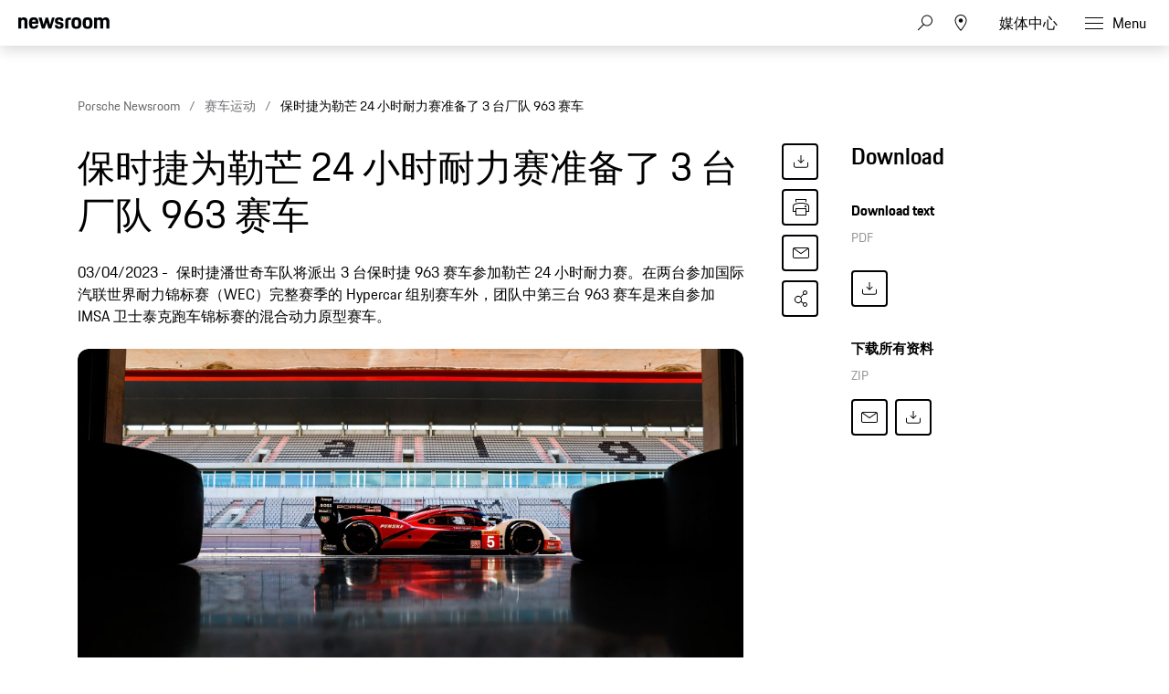

--- FILE ---
content_type: text/html;charset=UTF-8
request_url: https://newsroom.porsche.com/zh/2023/motorsports/cn-porsche-963-24-hours-of-le-mans-preview-31483.html
body_size: 30660
content:
<!DOCTYPE html>
<html lang="zh" data-language-tag="zh" class="">
<head>
        <!-- Global site tag (gtag.js) - Google Analytics -->
<script async src="https://www.googletagmanager.com/gtag/js?id=G-DMP86QNB61"></script>
<script>
  window.dataLayer = window.dataLayer || [];
  function gtag(){dataLayer.push(arguments);}
  gtag('js', new Date());
 
  
  gtag('config', 'UA-192735323-1');
  gtag('config', 'G-DMP86QNB61');
 
</script>
<!--End Google Analytics-->
<meta charset="utf-8">
<meta http-equiv="X-UA-Compatible" content="IE=edge">
<title>保时捷为勒芒 24 小时耐力赛准备了 3 台厂队 963 赛车 - Porsche Newsroom CHN</title>
<meta name="viewport" content="width=device-width,initial-scale=1,maximum-scale=1">
<meta name="description" content="">
<meta name="keywords" content="">
<meta http-equiv="content-language" content="zh">
<meta http-equiv="robots" content="index,follow,noodp">
<link rel="canonical" href="https://newsroom.porsche.com/zh/2023/motorsports/cn-porsche-963-24-hours-of-le-mans-preview-31483.html">
<meta property="og:title" content="保时捷为勒芒 24 小时耐力赛准备了 3 台厂队 963 赛车" />
<meta property="og:description" content="保时捷潘世奇车队将派出 3 台保时捷 963 赛车参加勒芒 24 小时耐力赛。在两台参加国际汽联世界耐力锦标赛（WEC）完整赛季的 Hypercar 组别赛车外，团队中第三台 963 赛车是来自参加 IMSA 卫士泰克跑车锦标赛的混合动力原型赛车。" />
<meta property="og:type" content="article"/>
<meta property="og:url" content="https://newsroom.porsche.com/zh/2023/motorsports/cn-porsche-963-24-hours-of-le-mans-preview-31483.html"/>
<meta property="og:image" content="https://newsroom.porsche.com/.imaging/mte/porsche-templating-theme/teaser_700x395/dam/pnr/2023/Motorsports/Porsche-963-24h-Le-Mans/M23_0788_fine.jpg/jcr:content/M23_0788_fine.jpg">
<meta itemprop="image" content="https://newsroom.porsche.com/.imaging/mte/porsche-templating-theme/teaser_700x395/dam/pnr/2023/Motorsports/Porsche-963-24h-Le-Mans/M23_0788_fine.jpg/jcr:content/M23_0788_fine.jpg">
<meta property="og:site_name" content="Porsche Newsroom"/>
<meta property="social-count-url" content="https://newsroom.porsche.com/social-media/">
<link rel="apple-touch-icon" href="/dam/jcr:0e3d0d6f-5293-4a90-9fbc-0d17bbc29fc2/apple-touch-icon">
<link rel="apple-touch-icon" sizes="76x76" href="/dam/jcr:e1ec9ff0-bea1-47ba-8bf5-a2c1eca9865d/apple-touch-icon-76x76">
<link rel="apple-touch-icon" sizes="120x120" href="/dam/jcr:8d379cc4-582a-4ce1-a0d3-635c19e417ae/apple-touch-icon-120x120">
<link rel="apple-touch-icon" sizes="152x152" href="">
<link rel="shortcut icon" href="/dam/jcr:e7d45c12-7464-44aa-a1f9-591e00892214/favicon_2024.ico" type="image/x-icon">
<link rel="icon" href="/dam/jcr:e7d45c12-7464-44aa-a1f9-591e00892214/favicon_2024.ico" type="image/x-icon">
<!--[if gt IE 8]><!-->
<link rel="stylesheet" href="/.resources/porsche-templating/css/style.css?c95dfc4fdc92d430b31cc04169b9366e07174fac"> <!--<![endif]-->
<meta itemprop="logo" content="/.resources/porsche-templating/img/logo.jpg">
<script type="text/javascript" src="/.resources/porsche-templating/js/main.min.js?c95dfc4fdc92d430b31cc04169b9366e07174fac" async></script>
<!--[if IE 9]>
<link rel="stylesheet" href="/.resources/porsche-templating/css/ie9-hacks.css?c95dfc4fdc92d430b31cc04169b9366e07174fac">
<script type="text/javascript" src="/.resources/porsche-templating/js/polyfills.min.js?c95dfc4fdc92d430b31cc04169b9366e07174fac" async></script>
<![endif]-->
<script type="text/javascript">var tableFactsData = [];</script><meta name="twitter:card" content="summary_large_image" />
<meta name="twitter:site" content="@PorscheNewsroom" />
<meta name="twitter:title" content="保时捷为勒芒 24 小时耐力赛准备了 3 台厂队 963 赛车" />
<meta name="twitter:description" content="" />
<meta name="twitter:image" content="https://newsroom.porsche.com/.imaging/mte/porsche-templating-theme/teaser_700x395/dam/pnr/2023/Motorsports/Porsche-963-24h-Le-Mans/M23_0788_fine.jpg/jcr:content/M23_0788_fine.jpg" />
<meta name="twitter:url" content="https://newsroom.porsche.com/zh/2023/motorsports/cn-porsche-963-24-hours-of-le-mans-preview-31483.html" /></head>
<body class="" data-controller="" data-action="" data-ctx-path="">
    <div class="page ">
        <header role="banner" id="page-header" class="page-header">
<div class="header-wrapper">
    <div class="header-container">

        <div class="header-logo header-logo-newsroom">
            <a href="/zh.html">

<svg class="logo-newsroom" width="165" height="42" viewBox="0 0 165 42" fill="none" xmlns="http://www.w3.org/2000/svg">
<g clip-path="url(#clip0_2516_68417)">
<path fill-rule="evenodd" clip-rule="evenodd" d="M0 27.3691H7.13455V28.5257H4.17515V38.2042H2.97341V28.5257H0V27.3691ZM8.4087 27.3691H9.58008V31.4183C9.8884 30.7489 10.5319 30.4141 11.4136 30.4141C12.9938 30.4141 13.7412 31.4183 13.7412 33.0596V38.2042H12.5687V33.3811C12.5687 32.0266 12.1587 31.5239 11.1182 31.5239C10.108 31.5239 9.58008 31.9342 9.58008 33.3655V38.2042H8.4087V27.3691ZM16.5254 33.5323H19.7768C19.6892 31.9654 19.2501 31.5239 18.1803 31.5239C17.1689 31.5239 16.6434 31.9654 16.5254 33.5323ZM15.3225 34.3541C15.3225 31.5851 16.2171 30.4129 18.2247 30.4129C20.2311 30.4129 20.905 31.6763 20.905 34.1874V34.4753H16.4951C16.5102 36.8208 17.0229 37.3211 18.2387 37.3211C19.2501 37.3211 19.6752 36.9564 19.806 35.9366H20.8606C20.7146 37.4579 19.9823 38.3265 18.2387 38.3265C16.1727 38.3265 15.3237 37.1988 15.3237 34.3553L15.3225 34.3541ZM25.6664 38.2042L26.0763 27.3691H27.3656L30.4278 36.1334L33.4304 27.3691H34.6462L35.0853 38.2042H33.9151L33.6079 30.1538L30.7805 38.2042H29.9887L27.1321 30.0482L26.8401 38.2042H25.6664ZM37.9127 33.5323H41.1653C41.0777 31.9654 40.6374 31.5239 39.5676 31.5239C38.5574 31.5239 38.0295 31.9654 37.9127 33.5323ZM36.711 34.3541C36.711 31.5851 37.6056 30.4129 39.612 30.4129C41.6196 30.4129 42.2934 31.6763 42.2934 34.1874V34.4753H37.8835C37.8975 36.8208 38.4114 37.3211 39.6272 37.3211C40.6374 37.3211 41.0625 36.9564 41.1945 35.9366H42.249C42.1031 37.4579 41.3696 38.3265 39.6272 38.3265C37.5612 38.3265 36.711 37.1976 36.711 34.3541ZM48.3138 34.3697C48.3138 32.1166 47.8011 31.5239 46.6005 31.5239C45.3252 31.5239 44.8569 32.1946 44.8569 34.3697C44.8569 36.5905 45.3252 37.3211 46.6005 37.3211C47.8455 37.3211 48.3138 36.5905 48.3138 34.3697ZM43.6844 34.3697C43.6844 31.6151 44.593 30.4129 46.541 30.4129C47.376 30.4129 47.9775 30.7333 48.3138 31.3871V27.3691H49.4864V38.203H48.3582V37.1076C47.9915 37.915 47.3468 38.3265 46.395 38.3265C44.4318 38.3265 43.6844 37.1244 43.6844 34.3697ZM51.4776 38.2042V30.5353H52.6501V38.2042H51.4776ZM51.4776 28.8005V27.3703H52.6501V28.8017H51.4776V28.8005ZM58.2454 34.5665L57.2352 34.7189C55.8139 34.918 55.4332 35.4051 55.4332 36.1646C55.4332 36.9408 55.8431 37.3367 56.6781 37.3367C57.6592 37.3367 58.2454 36.7129 58.2454 35.6775V34.5665ZM57.1476 33.7915L58.2454 33.6091V33.1232C58.2454 32.0254 57.9967 31.4783 56.9269 31.4783C55.8875 31.4783 55.5208 31.843 55.5068 32.954H54.437C54.4814 31.3104 55.1109 30.4129 57.0297 30.4129C58.8025 30.4129 59.418 31.4639 59.418 32.9708V38.2042H58.2898V37.2612C58.0119 37.855 57.4104 38.3265 56.4294 38.3265C55.0373 38.3265 54.2606 37.5659 54.2606 36.3014C54.2606 34.6889 55.3304 34.1106 57.1476 33.7915ZM65.8927 28.5257V32.8472H67.9294C69.2328 32.8472 69.7163 32.4381 69.7163 30.6877C69.7163 28.984 69.2328 28.5257 67.9586 28.5257H65.8927ZM64.6781 27.3691H67.9598C70.0538 27.3691 70.9332 28.2534 70.9332 30.6877C70.9332 33.1676 69.8354 33.8982 67.9294 33.8982H65.8927V38.2054H64.6781V27.3691ZM76.5589 34.3697C76.5589 32.1946 76.0742 31.5239 74.8304 31.5239C73.5831 31.5239 73.102 32.1946 73.102 34.3697C73.102 36.5905 73.5831 37.3211 74.8304 37.3211C76.0742 37.3211 76.5589 36.5905 76.5589 34.3697ZM71.9294 34.3697C71.9294 31.6151 72.7341 30.4129 74.8304 30.4129C76.9396 30.4129 77.7302 31.6151 77.7302 34.3697C77.7302 37.1244 76.8952 38.3265 74.8304 38.3265C72.7201 38.3265 71.9294 37.1244 71.9294 34.3697ZM79.3116 32.8173C79.3116 31.3559 80.059 30.5353 81.5235 30.5353H82.6809V31.5995H81.5679C80.8496 31.5995 80.4841 31.9798 80.4841 32.7261V38.2054H79.3116V32.8173ZM83.5895 30.5353H84.5705V28.7081H85.6987V30.5353H87.8674V31.5995H85.6987V35.7999C85.6987 36.8352 86.021 37.1988 86.9448 37.1988H87.8674V38.2042H86.7392C85.2584 38.2042 84.5273 37.4123 84.5273 35.8454V31.5983H83.5895V30.5353ZM92.8776 34.5665L91.8662 34.7189C90.4461 34.918 90.0653 35.4051 90.0653 36.1646C90.0653 36.9408 90.4741 37.3367 91.3091 37.3367C92.2901 37.3367 92.8776 36.7129 92.8776 35.6775V34.5665ZM91.7775 33.7915L92.8776 33.6091V33.1232C92.8776 32.0254 92.6277 31.4783 91.5591 31.4783C90.5173 31.4783 90.1529 31.843 90.1366 32.954H89.068C89.1112 31.3104 89.743 30.4129 91.6607 30.4129C93.4347 30.4129 94.0501 31.4639 94.0501 32.9708V38.2042H92.922V37.2612C92.6428 37.855 92.0426 38.3265 91.0616 38.3265C89.6683 38.3265 88.8928 37.5659 88.8928 36.3014C88.8928 34.6889 89.9614 34.1106 91.7775 33.7915ZM95.983 38.2042V27.3703H97.1555V38.2054L95.983 38.2042ZM106.926 34.3697C106.926 32.1946 106.458 31.5239 105.182 31.5239C103.982 31.5239 103.454 32.1166 103.454 34.3697C103.454 36.5905 103.937 37.3211 105.182 37.3211C106.458 37.3211 106.926 36.5905 106.926 34.3697ZM102.282 27.3691H103.454V31.5095C103.804 30.7777 104.42 30.4129 105.285 30.4129C107.336 30.4129 108.082 31.6151 108.082 34.3697C108.082 37.1244 107.219 38.3265 105.226 38.3265C104.348 38.3265 103.747 37.9918 103.411 37.2456V38.2042H102.282V27.3691ZM109.769 40.3649C110.399 40.3649 110.808 40.0602 111.102 39.1472L111.365 38.281L108.845 30.5365H110.076L111.95 36.5317L113.827 30.5365H114.91L112.083 39.2228C111.628 40.6241 111.189 41.3691 109.783 41.3691H109.196V40.3649H109.769ZM120.389 28.5257V32.8472H122.425C123.729 32.8472 124.213 32.4381 124.213 30.6877C124.213 28.984 123.729 28.5257 122.454 28.5257H120.389ZM119.172 27.3691H122.454C124.549 27.3691 125.43 28.2534 125.43 30.6877C125.43 33.1676 124.33 33.8982 122.425 33.8982H120.389V38.2054H119.172V27.3691ZM131.053 34.3697C131.053 32.1946 130.57 31.5239 129.325 31.5239C128.08 31.5239 127.597 32.1946 127.597 34.3697C127.597 36.5905 128.08 37.3211 129.326 37.3211C130.57 37.3211 131.053 36.5905 131.053 34.3697ZM126.425 34.3697C126.425 31.6151 127.231 30.4129 129.325 30.4129C131.434 30.4129 132.226 31.6151 132.226 34.3697C132.226 37.1244 131.391 38.3265 129.325 38.3265C127.215 38.3265 126.425 37.1244 126.425 34.3697ZM133.806 32.8173C133.806 31.3559 134.553 30.5353 136.019 30.5353H137.176V31.5995H136.063C135.345 31.5995 134.978 31.9798 134.978 32.7261V38.2054H133.807V32.8173H133.806ZM139.125 36.0278C139.228 37.0476 139.666 37.3523 140.619 37.3523C141.675 37.3523 142.011 37.002 142.011 36.2246C142.011 35.4339 141.762 35.236 140.662 34.9624L139.873 34.7645C138.803 34.4921 138.128 33.8982 138.128 32.5737C138.128 31.1124 139.021 30.4129 140.604 30.4129C142.188 30.4129 143.051 31.0368 143.066 32.8173H141.997C141.939 31.7375 141.528 31.4783 140.604 31.4783C139.565 31.4783 139.256 31.843 139.256 32.5737C139.256 33.2276 139.521 33.5479 140.459 33.7915L141.235 33.9882C142.626 34.3397 143.155 35.008 143.155 36.2258C143.155 37.4891 142.436 38.3265 140.576 38.3265C138.7 38.3265 138.172 37.3679 138.056 36.0278H139.125ZM144.4 34.3541C144.4 31.5995 145.233 30.4129 147.284 30.4129C149.087 30.4129 149.804 31.4327 149.952 33.3799H148.836C148.676 31.9498 148.28 31.5239 147.24 31.5239C146.024 31.5239 145.571 32.179 145.571 34.3553C145.571 36.6829 146.039 37.3211 147.241 37.3211C148.28 37.3211 148.736 36.8196 148.836 35.2984H149.952C149.82 37.4891 148.926 38.3265 147.285 38.3265C145.204 38.3265 144.4 37.2144 144.4 34.3541ZM151.504 27.3691H152.676V31.4183C152.983 30.7489 153.628 30.4141 154.506 30.4141C156.089 30.4141 156.836 31.4183 156.836 33.0596V38.2042H155.664V33.3811C155.664 32.0266 155.255 31.5239 154.214 31.5239C153.203 31.5239 152.676 31.9342 152.676 33.3655V38.2042H151.504V27.3691ZM159.62 33.5323H162.872C162.784 31.9654 162.345 31.5239 161.275 31.5239C160.263 31.5239 159.737 31.9654 159.619 33.5323H159.62ZM158.418 34.3541C158.418 31.5851 159.312 30.4129 161.32 30.4129C163.326 30.4129 164 31.6763 164 34.1874V34.4753H159.59C159.604 36.8208 160.117 37.3211 161.334 37.3211C162.345 37.3211 162.77 36.9564 162.901 35.9366H163.956C163.81 37.4579 163.076 38.3265 161.334 38.3265C159.268 38.3265 158.419 37.1988 158.419 34.3553L158.418 34.3541Z" fill="black"/>
<path fill-rule="evenodd" clip-rule="evenodd" d="M0 22.0396V1.30461H5.128V3.73361C5.819 1.96261 7.446 0.975609 10.05 0.975609C14.73 0.975609 16.479 3.60861 16.479 8.58661V22.0406H11.068V9.77961C11.068 6.61161 10.376 5.70561 8.26 5.70561C6.021 5.70561 5.37 6.61161 5.37 9.77861V22.0386H0V22.0396ZM28.136 22.3696C21.586 22.3696 19.306 19.5316 19.306 11.7546C19.306 4.01961 21.666 0.974609 27.932 0.974609C34.444 0.974609 36.152 4.43161 36.152 11.7136V12.7836H24.678C24.758 17.5966 25.573 18.3376 28.095 18.3376C30.13 18.3376 30.985 17.7616 31.188 15.6626H35.989C35.664 19.7776 33.426 22.3696 28.136 22.3696ZM28.014 5.45961C26.061 5.45961 25.044 5.99461 24.759 9.24561H31.066C30.863 6.15961 30.048 5.45961 28.014 5.45961ZM42.512 22.0396L36.531 1.30461H42.105L45.483 14.7996L49.308 1.30361H53.54L57.324 14.7996L60.742 1.30361H65.584L59.562 22.0406H54.598L50.976 10.5196L47.598 22.0396H42.512ZM65.882 15.7456H70.682C70.804 17.9256 71.578 18.5016 73.652 18.5016C75.892 18.5016 76.38 17.8436 76.38 16.4036C76.38 14.9636 75.85 14.6346 73.775 14.2236L71.252 13.7296C68.159 13.1126 65.962 11.3016 65.962 7.35261C65.962 3.03261 68.73 0.975609 73.652 0.975609C79.187 0.975609 81.181 3.11461 81.181 8.01061H76.501C76.38 5.83061 75.769 5.29561 73.775 5.29561C71.7 5.29561 71.09 5.74761 71.09 7.26961C71.09 8.58661 71.619 9.12161 73.856 9.57461L76.38 10.0676C79.92 10.7676 81.507 12.7416 81.507 16.2396C81.507 19.8596 79.635 22.3696 73.491 22.3696C67.142 22.3696 66.084 19.4896 65.881 15.7456H65.882ZM84.558 22.0406V8.46261C84.558 3.40261 86.593 1.30361 91.638 1.30361H95.058V5.78961H92.37C90.62 5.78961 89.929 6.48961 89.929 8.25761V22.0416H84.557L84.558 22.0406ZM104.712 22.3696C98.079 22.3696 95.882 19.7356 95.882 11.6726C95.882 3.44261 98.202 0.975609 104.712 0.975609C111.224 0.975609 113.543 3.69061 113.543 11.6726C113.543 19.7356 111.344 22.3696 104.712 22.3696ZM104.712 18.2146C107.358 18.2146 108.05 17.3086 108.05 11.6726C108.05 6.44761 107.358 5.62461 104.712 5.62461C102.109 5.62461 101.335 6.44761 101.335 11.6726C101.335 17.3496 102.109 18.2146 104.712 18.2146ZM124.896 22.3696C118.264 22.3696 116.066 19.7356 116.066 11.6726C116.066 3.44261 118.386 0.975609 124.896 0.975609C131.406 0.975609 133.726 3.69061 133.726 11.6726C133.726 19.7356 131.528 22.3696 124.896 22.3696ZM124.896 18.2146C127.541 18.2146 128.233 17.3086 128.233 11.6726C128.233 6.44761 127.541 5.62461 124.896 5.62461C122.292 5.62461 121.518 6.44761 121.518 11.6726C121.518 17.3496 122.292 18.2146 124.896 18.2146ZM136.495 22.0406V1.30361H141.622V3.73261C142.314 1.96261 143.942 0.975609 146.546 0.975609C149.516 0.975609 151.306 2.04561 152.243 4.14261C152.935 2.16861 154.847 0.975609 157.655 0.975609C162.334 0.975609 164.085 3.60861 164.085 8.58661V22.0406H158.672V9.77961C158.672 6.61161 157.98 5.70561 155.864 5.70561C153.708 5.70561 152.975 6.48761 152.975 9.44961V22.0396H147.563V9.77961C147.563 6.61161 146.871 5.70561 144.755 5.70561C142.599 5.70561 141.866 6.48761 141.866 9.44961V22.0396L136.495 22.0406Z" fill="black"/>
</g>
<defs>
<clipPath id="clip0_2516_68417">
<rect width="165" height="42" fill="white"/>
</clipPath>
</defs>
</svg>
<svg width="148" height="20" viewBox="0 0 148 20" fill="none" xmlns="http://www.w3.org/2000/svg" class="logo-newsroom-plain">
    <path fill-rule="evenodd" clip-rule="evenodd" d="M0 18.9207V0.2952H4.6152V2.4759C5.2371 0.8874 6.7014 0 9.045 0C13.257 0 14.8311 2.3652 14.8311 6.8364V18.9207H9.9612V7.9083C9.9612 5.0634 9.3384 4.2498 7.434 4.2498C5.4189 4.2498 4.833 5.0634 4.833 7.9083V18.9207H0ZM25.3224 19.2168C19.4274 19.2168 17.3754 16.6671 17.3754 9.6822C17.3754 2.7342 19.4994 0 25.1388 0C30.9996 0 32.5368 3.105 32.5368 9.6453V10.6056H22.2102C22.2822 14.9292 23.0157 15.5952 25.2855 15.5952C27.117 15.5952 27.8865 15.0777 28.0692 13.1922H32.3901C32.0976 16.8885 30.0834 19.2168 25.3224 19.2168ZM25.2126 4.0284C23.4549 4.0284 22.5396 4.5081 22.2831 7.4286H27.9594C27.7767 4.6566 27.0432 4.0284 25.2126 4.0284ZM38.2608 18.9207L32.8779 0.2952H37.8945L40.9347 12.4173L44.3772 0.2934H48.186L51.5916 12.4164L54.6678 0.2934H59.0256L53.6058 18.9198H49.1382L45.8784 8.5734L42.8382 18.9207H38.2608ZM59.2938 13.2669H63.6138C63.7236 15.2253 64.4202 15.7419 66.2868 15.7419C68.3028 15.7419 68.742 15.1515 68.742 13.8573C68.742 12.564 68.265 12.2688 66.3975 11.8989L64.1268 11.4561C61.3431 10.9017 59.3658 9.2754 59.3658 5.7285C59.3658 1.8477 61.857 0 66.2868 0C71.2683 0 73.0629 1.9215 73.0629 6.318H68.8509C68.742 4.3605 68.1921 3.8799 66.3975 3.8799C64.53 3.8799 63.981 4.2867 63.981 5.6529C63.981 6.8364 64.4571 7.317 66.4704 7.7229L68.742 8.1666C71.928 8.7948 73.3563 10.5696 73.3563 13.7106C73.3563 16.9623 71.6715 19.2168 66.1419 19.2168C60.4278 19.2168 59.4756 16.6293 59.2929 13.2678L59.2938 13.2669ZM76.1022 18.9207V6.7257C76.1022 2.1807 77.9337 0.2952 82.4742 0.2952H85.5522V4.3236H83.133C81.558 4.3236 80.9361 4.9518 80.9361 6.5403V18.9207H76.1022ZM94.2408 19.2168C88.2711 19.2168 86.2938 16.8516 86.2938 9.6084C86.2938 2.2167 88.3818 0 94.2408 0C100.102 0 102.189 2.439 102.189 9.6084C102.189 16.8516 100.21 19.2168 94.2408 19.2168ZM94.2408 15.4845C96.6222 15.4845 97.245 14.6709 97.245 9.6084C97.245 4.9149 96.6222 4.176 94.2408 4.176C91.8981 4.176 91.2015 4.9149 91.2015 9.6084C91.2015 14.7078 91.8981 15.4845 94.2408 15.4845ZM112.406 19.2168C106.438 19.2168 104.459 16.8516 104.459 9.6084C104.459 2.2167 106.547 0 112.406 0C118.265 0 120.353 2.439 120.353 9.6084C120.353 16.8516 118.375 19.2168 112.406 19.2168ZM112.406 15.4845C114.787 15.4845 115.41 14.6709 115.41 9.6084C115.41 4.9149 114.787 4.176 112.406 4.176C110.063 4.176 109.366 4.9149 109.366 9.6084C109.366 14.7078 110.063 15.4845 112.406 15.4845ZM122.845 18.9207V0.2952H127.46V2.4759C128.083 0.8865 129.548 0 131.891 0C134.564 0 136.175 0.9612 137.019 2.8449C137.641 1.0719 139.362 0 141.89 0C146.101 0 147.677 2.3652 147.677 6.8364V18.9207H142.805V7.9083C142.805 5.0634 142.182 4.2498 140.278 4.2498C138.337 4.2498 137.678 4.9518 137.678 7.6122V18.9207H132.807V7.9083C132.807 5.0634 132.184 4.2498 130.28 4.2498C128.339 4.2498 127.679 4.9518 127.679 7.6122V18.9207H122.845Z" fill="#010205"/>
</svg>                </a>
        </div>


        <div class="header-logo header-logo-wordmark">
            <a href="/zh.html">
<svg width="234" height="17" viewBox="0 0 234 17" fill="none" xmlns="http://www.w3.org/2000/svg"><path d="M26.36 12.5728C28.9253 12.5728 30.3067 11.1915 30.3067 8.62613V4.7328C30.3067 2.16747 28.9253 0.786133 26.36 0.786133H0.119995V16.7861H3.74666V12.5728H26.36ZM26.68 4.94613V8.4128C26.68 8.8288 26.456 9.0528 26.04 9.0528H3.74666V4.30613H26.04C26.456 4.30613 26.68 4.53013 26.68 4.94613ZM38.4133 16.7861C35.848 16.7861 34.4667 15.4048 34.4667 12.8395V4.7328C34.4667 2.16747 35.848 0.786133 38.4133 0.786133H60.12C62.6853 0.786133 64.0667 2.16747 64.0667 4.7328V12.8395C64.0667 15.4048 62.6853 16.7861 60.12 16.7861H38.4133ZM59.8 13.2661C60.216 13.2661 60.44 13.0421 60.44 12.6261V4.94613C60.44 4.53013 60.216 4.30613 59.8 4.30613H38.7333C38.3173 4.30613 38.0933 4.53013 38.0933 4.94613V12.6261C38.0933 13.0421 38.3173 13.2661 38.7333 13.2661H59.8ZM94.84 11.3461C96.965 12.2399 98.4588 14.3381 98.4667 16.7861H94.84C94.84 13.9061 93.5067 12.5728 90.6267 12.5728H71.9067V16.7861H68.28V0.786133H94.52C97.0853 0.786133 98.4667 2.16747 98.4667 4.7328V7.40693C98.4667 9.86347 97.2 11.2341 94.84 11.3461ZM94.2 9.0528C94.616 9.0528 94.84 8.8288 94.84 8.4128V4.94613C94.84 4.53013 94.616 4.30613 94.2 4.30613H71.9067V9.0528H94.2ZM102.467 4.7328C102.467 2.16747 103.848 0.786133 106.413 0.786133H132.12V3.7728H106.733C106.317 3.7728 106.093 3.9968 106.093 4.4128V6.6528C106.093 7.0688 106.317 7.2928 106.733 7.2928H128.707C131.272 7.2928 132.653 8.67413 132.653 11.2395V12.8395C132.653 15.4048 131.272 16.7861 128.707 16.7861H103V13.7995H128.387C128.803 13.7995 129.027 13.5755 129.027 13.1595V10.9195C129.027 10.5035 128.803 10.2795 128.387 10.2795H106.413C103.848 10.2795 102.467 8.89813 102.467 6.3328V4.7328ZM136.76 4.7328C136.76 2.16747 138.141 0.786133 140.707 0.786133H165.773V4.30613H141.027C140.611 4.30613 140.387 4.53013 140.387 4.94613V12.6261C140.387 13.0421 140.611 13.2661 141.027 13.2661H165.773V16.7861H140.707C138.141 16.7861 136.76 15.4048 136.76 12.8395V4.7328ZM198.413 0.786133V16.7861H194.787V10.5461H173.613V16.7861H169.987V0.786133H173.613V7.02613H194.787V0.786133H198.413ZM206.307 3.7728V7.2928H233.88V10.2795H206.307V13.7995H233.88V16.7861H202.68V0.786133H233.88V3.7728H206.307Z" fill="#010205"/></svg>                </a>
        </div>


        <div class="header-navigation">
            <input type="checkbox" id="mobile-menu-toggle" class="mobile-menu-toggle menu-toggle is-visuallyhidden">
            <input type="checkbox" id="account-flyout-toggle" class="account-flyout-toggle menu-toggle is-visuallyhidden">
            <input type="checkbox" id="search-flyout-toggle" class="search-flyout-toggle menu-toggle is-visuallyhidden">
            <input type="checkbox" id="language-flyout-toggle" class="language-flyout-toggle menu-toggle is-visuallyhidden">
            <input type="checkbox" id="press-flyout-toggle" class="press-flyout-toggle menu-toggle is-visuallyhidden">
            <input type="radio" id="sub-reset" name="submenu" value="0" class="is-visuallyhidden" autocomplete="off">
            <div class="component-navigation" role="navigation">
                <nav class="menu-wrapper">
                        <ul class="flat menu top-level" role="menu">
                                <li role="menuitem">
                                        <div class="label">
                                            <a href="/zh/company.html"
                                                    
                                               title="公司">
                                                <span class="inner-label">公司</span>
                                            </a>
                                        </div>
                                </li>
                                <li role="menuitem"  aria-haspopup="true">
                                        <div class="label">
                                            <a href="/zh/product.html"
                                               title="产品"
                                                    
                                                    
                                            >
                                                <span class="inner-label">产品</span>
                                            </a>
                                                <label for="sub-产品" class="arrow-sub">
<svg width="100%" height="100%" viewBox="0 0 24 24" fill="none" xmlns="http://www.w3.org/2000/svg">
    <path d="M15.1214 11.9966L9.64395 5.50001L8.87547 6.14175L13.8145 11.9997L8.87499 17.8583L9.64347 18.5L15.1187 12.0061L15.125 12.0008L15.1241 11.9997L15.1245 11.9992L15.1214 11.9966Z" fill="#010205"/>
</svg>
                                                </label>
                                        </div>
                                        <input type="radio" id="sub-产品" name="submenu"
                                               value="1"
                                               class="sub-check is-visuallyhidden" autocomplete="off">
                                        <ul class="flat menu sub-level" aria-label="submenu">
                                            <li role="menuitem" class="menu-title">
                                                <label for="sub-reset" class="arrow-back">
<svg width="100%" height="100%" viewBox="0 0 24 24" fill="none" xmlns="http://www.w3.org/2000/svg">
    <path d="M8.87857 12.0034L14.3561 18.5L15.1245 17.8582L10.1855 12.0003L15.125 6.14175L14.3565 5.5L8.88129 11.9939L8.875 11.9992L8.87593 12.0003L8.87547 12.0008L8.87857 12.0034Z" fill="#010205"/>
</svg>
                                                </label>
                                                <a href="/zh/product.html"
                                                   class="label"
                                                        
                                                   title="产品">产品</a>
                                            </li>
                                                <li role="menuitem">
                                                    <a href="/zh/product/718.html"
                                                       class="label"
                                                            
                                                       title="718">718</a>
                                                </li>
                                                <li role="menuitem">
                                                    <a href="/zh/product/911.html"
                                                       class="label"
                                                            
                                                       title="911">911</a>
                                                </li>
                                                <li role="menuitem">
                                                    <a href="/zh/product/cayenne.html"
                                                       class="label"
                                                            
                                                       title="Cayenne">Cayenne</a>
                                                </li>
                                                <li role="menuitem">
                                                    <a href="/zh/product/macan.html"
                                                       class="label"
                                                            
                                                       title="Macan">Macan</a>
                                                </li>
                                                <li role="menuitem">
                                                    <a href="/zh/product/panamera.html"
                                                       class="label"
                                                            
                                                       title="Panamera">Panamera</a>
                                                </li>
                                                <li role="menuitem">
                                                    <a href="/zh/product/taycan.html"
                                                       class="label"
                                                            
                                                       title="Taycan">Taycan</a>
                                                </li>
                                                <li role="menuitem">
                                                    <a href="/zh/international-events.html"
                                                       class="label"
                                                            
                                                       title="相关活动">相关活动</a>
                                                </li>
                                        </ul>
                                </li>
                                <li role="menuitem">
                                        <div class="label">
                                            <a href="/zh/technology.html"
                                                    
                                               title="技术">
                                                <span class="inner-label">技术</span>
                                            </a>
                                        </div>
                                </li>
                                <li role="menuitem">
                                        <div class="label">
                                            <a href="/zh/history.html"
                                                    
                                               title="历史">
                                                <span class="inner-label">历史</span>
                                            </a>
                                        </div>
                                </li>
                                <li role="menuitem">
                                        <div class="label">
                                            <a href="/zh/motorsports.html"
                                                    
                                               title="赛车运动">
                                                <span class="inner-label">赛车运动</span>
                                            </a>
                                        </div>
                                </li>
                        </ul>
                    <ul class="flat menu top-level" role="menu">
                            <li role="menuitem">
                                <div class="label">
                                    <a href="https://newstv.porsche.com/en/" title="NewsTV">
                                        <span class="inner-label">NewsTV</span>
                                    </a>
                                </div>
                            </li>
                    </ul>
                </nav>

                <ul class="flat options">
                    <li class="is-hidden">
                        <a href="" class="cart-items">
                            <span class="cart-amount">0</span>
<svg width="100%" height="100%" viewBox="0 0 24 24" fill="none" xmlns="http://www.w3.org/2000/svg"><path d="M20 13.1426V17.1426C20 18.2471 19.1046 19.1426 18 19.1426H6C4.89543 19.1426 4 18.2471 4 17.1426V13.1426H5V17.1426C5 17.6554 5.38604 18.0781 5.88338 18.1359L6 18.1426H18C18.5128 18.1426 18.9355 17.7565 18.9933 17.2592L19 17.1426V13.1426H20Z" fill="#010205"/></svg>                        </a>
                    </li>
                    <li class="toggle-search">
                        <input type="checkbox" id="search" class="is-visuallyhidden">
                        <label for="search-flyout-toggle" class="toggle">
<svg width="100%" height="100%" viewBox="0 0 24 24" fill="none" xmlns="http://www.w3.org/2000/svg">
    <path d="M14.0022 3.5C17.3137 3.5 19.9996 6.187 19.9996 9.5C19.9996 12.813 17.3137 15.5 14.0022 15.5C12.6677 15.5 11.4348 15.0636 10.4384 14.3258L4.42976 20.3337L3.72266 19.6266L9.68492 13.6642C8.64471 12.585 8.00482 11.1171 8.00482 9.5C8.00482 6.187 10.6906 3.5 14.0022 3.5ZM14.0022 4.5C11.2464 4.5 9.00438 6.743 9.00438 9.5C9.00438 12.257 11.2464 14.5 14.0022 14.5C16.758 14.5 19 12.257 19 9.5C19 6.743 16.758 4.5 14.0022 4.5Z" fill="#010205"/>
</svg>
                        </label>
                        <section class="flyout flyout-search">
                            <form action="/zh/media-search.html"
                                  method="GET">
                                <fieldset>
                                    <input type="text" name="keyword"
                                           placeholder="Find Press Releases, Images and Videos"
                                           class="has-submit">
                                    <button class="submit" type="submit">
                                        <span aria-hidden="true"><svg width="100%" height="100%" viewBox="0 0 24 24" fill="none" xmlns="http://www.w3.org/2000/svg">
    <path d="M14.0022 3.5C17.3137 3.5 19.9996 6.187 19.9996 9.5C19.9996 12.813 17.3137 15.5 14.0022 15.5C12.6677 15.5 11.4348 15.0636 10.4384 14.3258L4.42976 20.3337L3.72266 19.6266L9.68492 13.6642C8.64471 12.585 8.00482 11.1171 8.00482 9.5C8.00482 6.187 10.6906 3.5 14.0022 3.5ZM14.0022 4.5C11.2464 4.5 9.00438 6.743 9.00438 9.5C9.00438 12.257 11.2464 14.5 14.0022 14.5C16.758 14.5 19 12.257 19 9.5C19 6.743 16.758 4.5 14.0022 4.5Z" fill="#010205"/>
</svg>
</span>
                                        <span class="is-visuallyhidden">Senden</span>
                                    </button>
                                </fieldset>
                            </form>
                        </section>
                    </li>
                    <li class="toggle-language">
                        <input type="checkbox" id="language" class="is-visuallyhidden">
                        <label for="language-flyout-toggle" class="toggle">
<svg width="100%" height="100%" viewBox="0 0 24 24" fill="none" xmlns="http://www.w3.org/2000/svg">
    <g clip-path="url(#clip0_2603_68568)">
        <path d="M12 3C15.6562 3 18.5 5.8637 18.5 9.5456C18.5 14.0453 12 21 12 21C12 21 5.5 14.0453 5.5 9.5456C5.5 5.8637 8.34375 3 12 3ZM12 4C10.4666 4 9.08043 4.61269 8.1 5.6C7.11292 6.594 6.5 7.99171 6.5 9.5456C6.5 12.8683 10.3375 17.6041 11.9998 19.5C13.6619 17.6048 17.5 12.8686 17.5 9.5456C17.5 7.99171 16.8871 6.594 15.9 5.6C14.9196 4.61269 13.5334 4 12 4Z" fill="#010205"/>
        <path d="M14.25 9.5C14.25 10.7426 13.2426 11.75 12 11.75C10.7574 11.75 9.75 10.7426 9.75 9.5C9.75 8.25736 10.7574 7.25 12 7.25C13.2426 7.25 14.25 8.25736 14.25 9.5Z" fill="#010205"/>
    </g>
    <defs>
        <clipPath id="clip0_2603_68568">
            <rect width="100%" height="100%" fill="white"/>
        </clipPath>
    </defs>
</svg>
                        </label>
                        <section class="flyout flyout-language">
                            <ul class="flat menu sub-level language" aria-label="language" data-language-url="/.rest/pnr/languages/v1/338520a4-83d2-46f5-b312-19bbbf93c653">
                            </ul>
                        </section>
                    </li>

                        <li class="toggle-press">
                            <input type="checkbox" id="press" class="is-visuallyhidden">
                            <label for="press-flyout-toggle" class="toggle">
                                媒体中心
                            </label>

                            <section class="flyout flyout-press">
                                <ul class="flat menu sub-level press" aria-label="press">
                                    <li role="menuitem">
                                        <a href="/zh/downloads.html" class="label" title="press">媒体中心</a>
                                    </li>

                                        <li role="menuitem">
                                            <a href="/zh/contact.html"
                                               class="label"
                                               title="联系方式">联系方式</a>
                                        </li>
                                        <li role="menuitem">
                                            <a href="https://newsroom.porsche.com/en/images-videos.html"
                                               class="label"
                                               title="下载图片和短片">下载图片和短片</a>
                                        </li>
                                        <li role="menuitem">
                                            <a href="https://newsroom.porsche.com/en/press-kits.html"
                                               class="label"
                                               title="下载新闻资料">下载新闻资料</a>
                                        </li>

                                </ul>
                            </section>
                        </li>

                </ul>
                <label class="burger-button toggle" for="mobile-menu-toggle">
                    <div class="burger-wrapper">
                        <span class="burger-inner"></span>
                    </div>
                    <span class="burger-label">Menu</span>

                </label>

            </div>
        </div>

    </div>
</div>
        </header>
        <!-- article_40 -->
        <nav class="breadcrumb-nav hide-small col-m-12 col-l-12">
            <ul class="flat" itemscope itemtype="https://schema.org/BreadcrumbList">
                <li itemprop="itemListElement" itemscope itemtype="https://schema.org/ListItem">
                    <a href="https://newsroom.porsche.com/zh.html" itemprop="item" title="Porsche Newsroom">
                        <span itemprop="name">Porsche Newsroom</span>
                    </a>
                    <meta itemprop="position" content="1" />
                </li>
                <li itemprop="itemListElement" itemscope itemtype="https://schema.org/ListItem">
                    <a href="https://newsroom.porsche.com/zh/2023/motorsports.html" itemprop="item" title="赛车运动">
                        <span itemprop="name">赛车运动</span>
                    </a>
                    <meta itemprop="position" content="2" />
                </li>
                <li itemprop="itemListElement" itemscope itemtype="https://schema.org/ListItem">
                    <a href="https://newsroom.porsche.com/zh/2023/motorsports/cn-porsche-963-24-hours-of-le-mans-preview-31483.html" itemprop="item" title="保时捷为勒芒 24 小时耐力赛准备了 3 台厂队 963 赛车">
                        <span itemprop="name">保时捷为勒芒 24 小时耐力赛准备了 3 台厂队 963 赛车</span>
                    </a>
                    <meta itemprop="position" content="3" />
                </li>
            </ul>
        </nav>

        <main role="main">
            <article class="article-main col-s-12 col-m-12 col-l-8">

<article class="teaser teaser-hero full-page-width-s is-vertical-l no-hover-line">
            <div itemscope="" itemtype="http://schema.org/ImageObject" class="teaser-image">
                <a title="Porsche 963, Porsche Penske Motorsport, IMSA, 2023, Porsche AG" class="full-width lightbox-image" itemprop="contentUrl" style="cursor: pointer;"
                   data-image="/.imaging/mte/porsche-templating-theme/image_1290x726/dam/pnr/2023/Motorsports/Porsche-963-24h-Le-Mans/M23_0788_fine.jpg/jcr:content/M23_0788_fine.jpg"
                   data-asset-id="jcr:4b9d6f44-aac6-439f-bc50-f4883f0c6821"
                            data-download-url="/dam/jcr:4b9d6f44-aac6-439f-bc50-f4883f0c6821/M23_0788_fine.jpg"
                            data-format="JPG"
                            data-size=""
                   data-title="Porsche 963, Porsche Penske Motorsport, IMSA, 2023, Porsche AG"
                   data-selection-url="#"
                   data-asset-description="Porsche 963, Porsche Penske Motorsport (#5), Dane Cameron (USA), Michael Christensen (DK), Frederic Makowiecki (F)"
                   data-asset-copyright-label="Photo Credit"
                   data-asset-copyright=""
                   data-asset-consumption-info=""
                   data-preview-mode="true">
                    <img class="" itemprop="thumbnailUrl" src="/.imaging/mte/porsche-templating-theme/image_1290x726/dam/pnr/2023/Motorsports/Porsche-963-24h-Le-Mans/M23_0788_fine.jpg/jcr:content/M23_0788_fine.jpg" alt="Porsche 963, Porsche Penske Motorsport, IMSA, 2023, Porsche AG">
                </a>
                <meta itemprop="representativeOfPage" content="false">
                <meta itemprop="caption" content="" />
                <meta itemprop="name" content="Porsche 963, Porsche Penske Motorsport, IMSA, 2023, Porsche AG" />
                <meta itemprop="description" content="" />
            </div>


    <div class="teaser-content ">


        <h1>保时捷为勒芒 24 小时耐力赛准备了 3 台厂队 963 赛车</h1>
            <time class="teaser-date seperator-after" datetime="03/04/2023">03/04/2023</time>
        <p>保时捷潘世奇车队将派出 3 台保时捷 963 赛车参加勒芒 24 小时耐力赛。在两台参加国际汽联世界耐力锦标赛（WEC）完整赛季的 Hypercar 组别赛车外，团队中第三台 963 赛车是来自参加 IMSA 卫士泰克跑车锦标赛的混合动力原型赛车。</p>

    </div>

    <!-- CHRO-285 sharing article -->
    <!-- NOTICE:
         - sharing bar occures two times in article, id for label + input checkbox has to be unique each instance
         - both instances have different classes on sharing-bar wrapper
    -->
<div class="sharing-bar sticky-sharebar col-m-1-offset col-l-1-push">

    <div class="share-bar-wrapper">

        <input id="article-share-teaser" class="share-toggle is-visuallyhidden" type="checkbox">
        <ul class="flat share-list cta-list">
                            <li>
                    <a href="https://pmdb.porsche.de/newsroomzips/338520a4-83d2-46f5-b312-19bbbf93c653.zip" class="icon download-button has-indicator" rel="nofollow">
<svg width="100%" height="100%" viewBox="0 0 24 24" fill="none" xmlns="http://www.w3.org/2000/svg" area-labelledby="downloadButtonLabel">
    <title id="downloadButtonLabel">download</title>
    <path d="M20 12.6426V16.6426C20 17.7471 19.1046 18.6426 18 18.6426H6C4.89543 18.6426 4 17.7471 4 16.6426V12.6426H5V16.6426C5 17.1554 5.38604 17.5781 5.88338 17.6359L6 17.6426H18C18.5128 17.6426 18.9355 17.2565 18.9933 16.7592L19 16.6426V12.6426H20Z" fill="#010205"/>
    <path d="M11.5039 4.94238L11.5076 12.0318L9.11482 9.63908L8.40771 10.3462L12.0039 13.9424L15.6001 10.3462L14.893 9.63908L12.5002 12.0318L12.5039 4.94238L11.5039 4.94238Z" fill="#010205"/>
</svg>
                    </a>
                </li>
                <li>
                    <a href="/pdf/338520a4-83d2-46f5-b312-19bbbf93c653?print" class="icon" target="_blank" rel="nofollow">
<svg width="100%" height="100%" viewBox="0 0 24 24" fill="none" xmlns="http://www.w3.org/2000/svg">
    <title id="printButtonLabel">print</title>
    <path d="M7 6C6.66 6.08 6.33 6.18 6 6.3V3H18V6.3C17.67 6.18 17.34 6.08 17 6V4H7V6ZM21 11.15V17H18V21H6V17H3V11.15C3 8.82 5.07 7 12 7C18.93 7 21 8.82 21 11.15ZM17 14H7V20H17V14ZM20 11.15C20 8.6 15.6 8 12 8C8.4 8 4 8.6 4 11.15V16H6V13H18V16H20V11.15ZM17 10C16.45 10 16 10.45 16 11C16 11.55 16.45 12 17 12C17.55 12 18 11.55 18 11C18 10.45 17.55 10 17 10Z" fill="#010205"/>
</svg>
                    </a>
                </li>
                <li>
                    <a class="email-tooltip icon" data-url="https://pmdb.porsche.de/newsroomzips/338520a4-83d2-46f5-b312-19bbbf93c653.zip" data-title="发送或复制链接" data-label-send="发送链接" data-label-copy="复制链接" data-mail-subject="保时捷新闻中心 - 媒体资源包下载链接" data-label-success="Email was sent.">
<svg width="100%" height="100%" viewBox="0 0 24 24" fill="none" xmlns="http://www.w3.org/2000/svg" area-labelledby="emailButtonLabel">
    <title id="emailButtonLabel">发送链接</title>
    <g clip-path="url(#clip0_2603_68836)">
        <path d="M19 17H5C4.44772 17 4 16.5523 4 16V8C4 7.873 4.0265 7.7515 4.0705 7.6395L12 13.25L19.9525 7.7135C19.9805 7.805 20 7.9 20 8V16C20 16.5523 19.5523 17 19 17ZM19 7C19.0615 7 19.1215 7.0075 19.18 7.0185C14.5345 10.34 12.1412 12.0005 12 12.0001C11.8582 11.9996 9.50319 10.3351 4.935 7.0065C4.957 7.005 4.978 7 5 7H19ZM3 8V16C3 17.1046 3.89543 18 5 18H19C20.1046 18 21 17.1046 21 16V8C21 6.89543 20.1046 6 19 6H5C3.89543 6 3 6.89543 3 8Z" fill="#010205"/>
    </g>
    <defs>
        <clipPath id="clip0_2603_68836">
            <rect width="100%" height="100%" fill="white"/>
        </clipPath>
    </defs>
</svg>
                    </a>
                    <div class="tooltip-wrapper"></div>
                </li>
                    <li class="toggle">
                        <label class="icon" for="article-share-teaser">
<svg xmlns="http://www.w3.org/2000/svg" width="24" height="24" fill="none" viewBox="0 0 24 24">
    <title id="shareButtonLabel">open</title>
    <path fill="#010205" fill-rule="evenodd" d="M16.5 7a1.5 1.5 0 1 0 0-3 1.5 1.5 0 0 0 0 3Zm0 1a2.5 2.5 0 1 0-2.083-1.117l-2.96 2.96a4 4 0 1 0 .404 5.952l2.33 1.747a2.5 2.5 0 1 0 .562-.829L12.465 15c.34-.588.534-1.271.534-1.999 0-.922-.312-1.772-.837-2.448l2.963-2.963c.394.26.867.411 1.374.411Zm0 12a1.5 1.5 0 1 0 0-3 1.5 1.5 0 0 0 0 3ZM12 13a3 3 0 1 1-6 0 3 3 0 0 1 6 0Z" clip-rule="evenodd"/>
</svg>
<svg xmlns="http://www.w3.org/2000/svg" viewBox="0 0 24 24" width="100%" height="100%"  area-labelledby="shareButtonCloseLabel">
    <title id="shareButtonCloseLabel">close</title>
    <path d="M4.91 19h1.5L12 12.83 17.59 19h1.5l-6.34-7 6.34-7h-1.5L12 11.17 6.41 5h-1.5l6.34 7-6.34 7z"/>
</svg>
                        </label>

                        <ul class="social-list flat">
                            <li>
                                <a href="https://www.facebook.com/sharer/sharer.php?u=https://newsroom.porsche.com/zh/2023/motorsports/cn-porsche-963-24-hours-of-le-mans-preview-31483.html" target="_blank" class="icon" rel="nofollow">
<svg width="100%" height="100%" viewBox="0 0 24 24" fill="none" xmlns="http://www.w3.org/2000/svg" aria-labelledby="shareFacebook">
    <title id="shareFacebook">Facebook</title>
    <path d="M7.5 12.4404H9.92V21.0004H13.19V12.4404H16L16.51 9.23038H13.19V7.00038C13.1802 6.86234 13.2109 6.72443 13.2784 6.60362C13.3459 6.4828 13.4473 6.38436 13.57 6.32038C13.8048 6.18646 14.0697 6.11421 14.34 6.11038H16.46V3.00038H14C13.3165 2.99224 12.6377 3.11442 12 3.36038C11.4778 3.55861 11.0256 3.90645 10.7 4.36038C10.4399 4.72595 10.2407 5.13118 10.11 5.56038C9.99689 5.96058 9.93968 6.3745 9.94 6.79038V9.23038H7.5V12.4404V12.4404Z" fill="#010205"/>
</svg>
                                </a>
                            </li>
                            <li>
                                <a href="https://x.com/share?url=https://newsroom.porsche.com/zh/2023/motorsports/cn-porsche-963-24-hours-of-le-mans-preview-31483.html" target="_blank" class="icon" rel="nofollow">
<svg width="24" height="24" viewBox="0 0 24 24" fill="none" xmlns="http://www.w3.org/2000/svg">
    <g clip-path="url(#clip0_2063_47143)">
        <path d="M13.5372 10.6946L19.5494 3.5H18.1247L12.9043 9.74701L8.73482 3.5H3.92578L10.2309 12.9466L3.92578 20.4913H5.35056L10.8634 13.8942L15.2667 20.4913H20.0758L13.5372 10.6946ZM11.5858 13.0298L10.947 12.0891L5.86393 4.60416H8.05231L12.1544 10.6448L12.7932 11.5854L18.1254 19.4373H15.937L11.5858 13.0298Z" fill="#010205"/>
    </g>
    <defs>
        <clipPath id="clip0_2063_47143">
            <rect width="16.15" height="17" fill="white" transform="translate(3.92578 3.5)"/>
        </clipPath>
    </defs>
</svg>
                                </a>
                            </li>
                            <li>
                                <a href="https://www.linkedin.com/shareArticle?mini=true&url=https://newsroom.porsche.com/zh/2023/motorsports/cn-porsche-963-24-hours-of-le-mans-preview-31483.html&title=&summary=&source=" target="_blank" class="icon" rel="nofollow">
<svg width="100%" height="100%" viewBox="0 0 24 24" fill="none" xmlns="http://www.w3.org/2000/svg" aria-labelledby="shareLinkedIn">
    <title id="shareLinkedIn">LinkedIn</title>
    <path d="M3.3 8H7V20H3.3V8ZM5.2 2C6.4 2 7.4 3 7.4 4.2C7.4 5.4 6.4 6.4 5.2 6.4C4 6.3 3 5.4 3 4.2C3 3 4 2 5.2 2ZM9.4 8H13V9.6C13.7 8.3 15.1 7.6 16.5 7.7C20.3 7.7 21 10.2 21 13.4V20H17.3V14.2C17.3 12.8 17.3 11 15.4 11C13.5 11 13.2 12.5 13.2 14.1V20H9.4V8Z" fill="#010205"/>
</svg>
                                </a>
                            </li>
                        </ul>
                        <!--<span class="share-count">1234</span>-->
                    </li>
        </ul>
    </div>
</div>

</article>
                <div class="col-s-12 col-m-10 col-m-1-offset col-l-6 col-l-1-offset col-xl-6 col-xl-1-offset">

    <p>为了纪念勒芒这场经典耐力赛迎来第 100 周年，厂队招募了来自两个系列赛的参赛人员。客户车队 Hertz Team JOTA 将会带来第四台保时捷 963 参加 6 月 10 日至 11 日的比赛。</p>

<p>保时捷决心最大限度提高在勒芒 24 小时耐力赛上取得第 20 个全场冠军的机会，为此，保时捷潘世奇车队会在今年 6 月 10 日至 11 日的经典耐力赛中投入第三台保时捷 963。如今，勒芒的组织者法国西方汽车俱乐部（ACO）已经为额外的混合动力原型车开了绿灯。这台赛车将以 75 号出战。2023 年是勒芒 24 小时耐力赛诞生 100 周年，也是保时捷成立 75 周年。Hertz Team JOTA 作为客户车队为大赛带来第四台 963 赛车。</p>

    <figure>
            <a title="Thomas Laudenbach, LMDh, 2023, Porsche AG" class="full-width lightbox-image" itemprop="contentUrl"
               data-image="/.imaging/mte/porsche-templating-theme/image_1080x624/dam/pnr/2023/Motorsports/Porsche-963-24h-Le-Mans/gallery-1/M23_0346_fine.jpeg/jcr:content/M23_0346_fine.jpeg" data-title="Thomas Laudenbach, LMDh, 2023, Porsche AG"
               data-format="JPG"
               data-size=""
               data-selection-url="#" data-download-url="/dam/jcr:21d8e2fa-a3dc-4e1b-b19d-ece1494129b5/M23_0346_fine.jpeg"
               data-asset-id="asset-jcr-jcr:21d8e2fa-a3dc-4e1b-b19d-ece1494129b5"
               data-asset-description="Thomas Laudenbach (Director Porsche Motorsport)"
               data-asset-copyright-label="Photo Credit"
               data-asset-copyright=""
               data-asset-consumption-info=""
               data-preview-mode="true">
                <img class="" itemprop="thumbnailUrl" src="/.imaging/mte/porsche-templating-theme/image_690x388/dam/pnr/2023/Motorsports/Porsche-963-24h-Le-Mans/gallery-1/M23_0346_fine.jpeg/jcr:content/M23_0346_fine.jpeg" alt="Thomas Laudenbach, LMDh, 2023, Porsche AG">
            </a>
        <meta itemprop="representativeOfPage" content="false">
        <meta itemprop="caption" content="Thomas Laudenbach (Director Porsche Motorsport)" />
        <meta itemprop="name" content="Thomas Laudenbach, LMDh, 2023, Porsche AG" />
        <meta itemprop="description" content="Thomas Laudenbach (Director Porsche Motorsport)" />
            <figcaption itemprop="caption description">保时捷赛车运动副总裁托马斯·劳登巴赫（Thomas Laudenbach）</figcaption>
    </figure>

    <p>&ldquo;无论哪个赛季，勒芒始终是其中的闪光点，鉴于今年正值勒芒 24 小时耐力赛 100 周年就更是如此。&rdquo;保时捷赛车运动副总裁托马斯&middot;劳登巴赫（Thomas Laudenbach）补充道，&ldquo;对我们来说，一切都是为了在品牌成立 75 周年之际，让我们在勒芒取得第 20 个全场冠军的机会最大化。所以我们派出了 3 台赛车。比赛的历史证明，部署额外的赛车往往会是最终决定胜负的因素。我们甚至不需要回顾太遥远的历史，就在 2015 年，第三台保时捷 919 Hybrid 就在勒芒为我们带来了胜利。&rdquo;</p>

    <figure>
            <a title="Urs Kuratle, LMDh, 2023, Porsche AG" class="full-width lightbox-image" itemprop="contentUrl"
               data-image="/.imaging/mte/porsche-templating-theme/image_1080x624/dam/pnr/2023/Motorsports/Porsche-963-24h-Le-Mans/gallery-1/M23_0297_fine.jpg/jcr:content/M23_0297_fine.jpg" data-title="Urs Kuratle, LMDh, 2023, Porsche AG"
               data-format="JPG"
               data-size=""
               data-selection-url="#" data-download-url="/dam/jcr:10b18831-4dd7-4e4b-b721-411bdbcd321e/M23_0297_fine.jpg"
               data-asset-id="asset-jcr-jcr:10b18831-4dd7-4e4b-b721-411bdbcd321e"
               data-asset-description="Urs Kuratle (Head of Factory Motorsport LMDh)"
               data-asset-copyright-label="Photo Credit"
               data-asset-copyright=""
               data-asset-consumption-info=""
               data-preview-mode="true">
                <img class="" itemprop="thumbnailUrl" src="/.imaging/mte/porsche-templating-theme/image_690x388/dam/pnr/2023/Motorsports/Porsche-963-24h-Le-Mans/gallery-1/M23_0297_fine.jpg/jcr:content/M23_0297_fine.jpg" alt="Urs Kuratle, LMDh, 2023, Porsche AG">
            </a>
        <meta itemprop="representativeOfPage" content="false">
        <meta itemprop="caption" content="Urs Kuratle (Head of Factory Motorsport LMDh)" />
        <meta itemprop="name" content="Urs Kuratle, LMDh, 2023, Porsche AG" />
        <meta itemprop="description" content="Urs Kuratle (Head of Factory Motorsport LMDh)" />
            <figcaption itemprop="caption description">LMDh 赛车运动厂队负责人邬尔斯（Urs Kuratle）</figcaption>
    </figure>

    <p>&ldquo;虽然用三台赛车参加勒芒让我们的机会增加了，但这也给我们带来了巨大的挑战，&rdquo; LMDh 赛车运动厂队负责人邬尔斯（Urs Kuratle）解释道，&ldquo;我们必须额外组织一批工作人员，把 IMSA 的车运到法国，然后再运回来。最重要的是，由于某些组件的持续供应瓶颈，零件供应可能并不完美。但我们希望在保时捷品牌成立 75 周年和勒芒 24 小时耐力赛 100 周年之际，尽我们所能做到最好。&rdquo;</p>

<p>&ldquo;从保时捷潘世奇车队成立的第一天起，勒芒 24 小时耐力赛就一直是我们关注的焦点。我们很荣幸能派出 3 辆保时捷 963，但这也给我们带来了后勤和运营方面的挑战。&rdquo;保时捷潘世奇车队经理 Jonathan Diuguid 表示，&ldquo;即使在我们设立这个项目时，我们也是基于这样一个前提：一旦有需要，我们可以扩展规模。我们是一支在世界耐力锦标赛和 IMSA 中都有投入的全球团队。我们拥有训练有素、积极主动的员工，他们相互支持。驾驶第三辆车意味着来自 IMSA 的参赛团队成员将在德国和法国停留大约四周。他们将与负责 WEC 的同事一起准备赛车和相关材料。接下来是测试日，最后是比赛周。IMSA 的赛程可以让我们不必做出任何重大让步的前提下完成双线作战。我们将准备 3 台达到完全相同的水平的赛车。&rdquo;</p>

<!-- Article Gallery CHRO-277 -->
<section class="comp-slider-article slider-base" data-loop="true" 
    data-thumbnail-gallery="true"
        >
    <h3></h3>
    <div class="swiper-outer-wrapper">
        <div class="swiper-container">
            <div class="swiper-wrapper">
                    <div class="swiper-slide"><div itemscope itemtype="http://schema.org/ImageObject" class="">

                        <figure>

                            <a title="Porsche 963, Porsche Penske Motorsport, IMSA, 2023, Porsche AG" itemprop="contentUrl" class="full-width lightbox-gallery" data-index="1" data-slider="true" data-asset-copyright-label="Photo Credit">
                                <div class="preload-wrapper">
                                    <img loading="lazy" class="" itemprop="thumbnailUrl" src="/.imaging/mte/porsche-templating-theme/teaser_720x406x2/dam/pnr/2023/Motorsports/Porsche-963-24h-Le-Mans/gallery-2/M23_0799_fine.jpg/jcr:content/M23_0799_fine.jpg" alt="Porsche 963, Porsche Penske Motorsport, IMSA, 2023, Porsche AG" data-src="/.imaging/mte/porsche-templating-theme/teaser_720x406x2/dam/pnr/2023/Motorsports/Porsche-963-24h-Le-Mans/gallery-2/M23_0799_fine.jpg/jcr:content/M23_0799_fine.jpg"/>
                                </div>
                            </a>

                            <meta itemprop="representativeOfPage" content="false" />
                            <meta itemprop="caption" content="" />
                            <meta itemprop="name" content="Porsche 963, Porsche Penske Motorsport, IMSA, 2023, Porsche AG" />
                            <meta itemprop="description" content="" />

                            <figcaption itemprop="caption description">
                                Porsche 963, Porsche Penske Motorsport (#5), Dane Cameron (USA), Michael Christensen (DK), Frederic Makowiecki (F)
                            </figcaption>

                        </figure>

                    </div></div>
                    <div class="swiper-slide"><div itemscope itemtype="http://schema.org/ImageObject" class="">

                        <figure>

                            <a title="Porsche 963, Porsche Penske Motorsport, IMSA, 2023, Porsche AG" itemprop="contentUrl" class="full-width lightbox-gallery" data-index="2" data-slider="true" data-asset-copyright-label="Photo Credit">
                                <div class="preload-wrapper">
                                    <img loading="lazy" class="" itemprop="thumbnailUrl" src="/.imaging/mte/porsche-templating-theme/teaser_720x406x2/dam/pnr/2023/Motorsports/Porsche-963-24h-Le-Mans/gallery-2/M23_0787_fine.jpg/jcr:content/M23_0787_fine.jpg" alt="Porsche 963, Porsche Penske Motorsport, IMSA, 2023, Porsche AG" data-src="/.imaging/mte/porsche-templating-theme/teaser_720x406x2/dam/pnr/2023/Motorsports/Porsche-963-24h-Le-Mans/gallery-2/M23_0787_fine.jpg/jcr:content/M23_0787_fine.jpg"/>
                                </div>
                            </a>

                            <meta itemprop="representativeOfPage" content="false" />
                            <meta itemprop="caption" content="" />
                            <meta itemprop="name" content="Porsche 963, Porsche Penske Motorsport, IMSA, 2023, Porsche AG" />
                            <meta itemprop="description" content="" />

                            <figcaption itemprop="caption description">
                                Porsche 963, Porsche Penske Motorsport (#6), Kévin Estre (F), Laurens Vanthoor (B), André Lotterer (GER)
                            </figcaption>

                        </figure>

                    </div></div>
                    <div class="swiper-slide"><div itemscope itemtype="http://schema.org/ImageObject" class="">

                        <figure>

                            <a title="Porsche 963, Porsche Penske Motorsport, IMSA, 2023, Porsche AG" itemprop="contentUrl" class="full-width lightbox-gallery" data-index="3" data-slider="true" data-asset-copyright-label="Photo Credit">
                                <div class="preload-wrapper">
                                    <img loading="lazy" class="" itemprop="thumbnailUrl" src="/.imaging/mte/porsche-templating-theme/teaser_720x406x2/dam/pnr/2023/Motorsports/Porsche-963-24h-Le-Mans/gallery-2/M23_0782_fine.jpg/jcr:content/M23_0782_fine.jpg" alt="Porsche 963, Porsche Penske Motorsport, IMSA, 2023, Porsche AG" data-src="/.imaging/mte/porsche-templating-theme/teaser_720x406x2/dam/pnr/2023/Motorsports/Porsche-963-24h-Le-Mans/gallery-2/M23_0782_fine.jpg/jcr:content/M23_0782_fine.jpg"/>
                                </div>
                            </a>

                            <meta itemprop="representativeOfPage" content="false" />
                            <meta itemprop="caption" content="" />
                            <meta itemprop="name" content="Porsche 963, Porsche Penske Motorsport, IMSA, 2023, Porsche AG" />
                            <meta itemprop="description" content="" />

                            <figcaption itemprop="caption description">
                                Porsche 963, Porsche Penske Motorsport (#6), Kévin Estre (F), Laurens Vanthoor (B), André Lotterer (GER)
                            </figcaption>

                        </figure>

                    </div></div>
                    <div class="swiper-slide"><div itemscope itemtype="http://schema.org/ImageObject" class="">

                        <figure>

                            <a title="Porsche 963, Porsche Penske Motorsport, IMSA, 2023, Porsche AG" itemprop="contentUrl" class="full-width lightbox-gallery" data-index="4" data-slider="true" data-asset-copyright-label="Photo Credit">
                                <div class="preload-wrapper">
                                    <img loading="lazy" class="" itemprop="thumbnailUrl" src="/.imaging/mte/porsche-templating-theme/teaser_720x406x2/dam/pnr/2023/Motorsports/Porsche-963-24h-Le-Mans/gallery-2/M23_0789_fine.jpg/jcr:content/M23_0789_fine.jpg" alt="Porsche 963, Porsche Penske Motorsport, IMSA, 2023, Porsche AG" data-src="/.imaging/mte/porsche-templating-theme/teaser_720x406x2/dam/pnr/2023/Motorsports/Porsche-963-24h-Le-Mans/gallery-2/M23_0789_fine.jpg/jcr:content/M23_0789_fine.jpg"/>
                                </div>
                            </a>

                            <meta itemprop="representativeOfPage" content="false" />
                            <meta itemprop="caption" content="" />
                            <meta itemprop="name" content="Porsche 963, Porsche Penske Motorsport, IMSA, 2023, Porsche AG" />
                            <meta itemprop="description" content="" />

                            <figcaption itemprop="caption description">
                                Porsche 963, Porsche Penske Motorsport (#5), Dane Cameron (USA), Michael Christensen (DK), Frederic Makowiecki (F)
                            </figcaption>

                        </figure>

                    </div></div>
            </div>

            <div class="swiper-control">
                <div class="swiper-button-prev icon bg-white" tabindex="0" role="button" aria-label="Previous slide" aria-disabled="true">
<svg xmlns="http://www.w3.org/2000/svg" viewBox="0 0 24 24" width="100%" height="100%">
    <path d="M9.19 18 4 11.5 9.19 5h1.25l-4.81 6H20v1H5.63l4.81 6H9.19z"/>
</svg>
                </div>
                <div class="swiper-button-next icon bg-white" tabindex="0" role="button" aria-label="Next slide" aria-disabled="false">
<svg xmlns="http://www.w3.org/2000/svg" viewBox="0 0 24 24" width="100%" height="100%">
    <path d="M14.81 18 20 11.5 14.81 5h-1.25l4.81 6H4v1h14.37l-4.81 6h1.25z"/>
</svg>
                </div>
            </div>

            <div class="swiper-pagination"></div>

            <!-- lightbox content info -->
            <ul class="is-visuallyhidden image-list"
                data-gallery-url="/.rest/pnr/gallery/v1/1025568c-ebb3-45de-bec8-6421ffdea3e9?locale=zh"
                data-title=""
                data-selection-url="#"
                data-format="ZIP"
                data-size="7 MB"
                data-download-url="https://newsroom.porsche.com/download/?id=cf5761ee-c4f1-4562-be07-18443352a966,9c883f72-79ea-4460-aea9-5e5d294367f4,d796248a-e85a-41a6-a228-8dbdcd5cb333,d76c61e7-bce6-43d3-9239-11bc07fd8e46"
                data-preview-mode="true"
                data-exceeds-download-limit="false">
            </ul>
        </div>

    </div>
</section>

    <p>共享 5 号保时捷 963 赛车的车手是来自美国的 Dane Cameron、来自丹麦的 Michael Christensen 和法国车手 Fr&eacute;d&eacute;ric Makowiecki。驾驶 6 号姊妹车的是来自法国的 K&eacute;vin Estre、比利时人 Laurens Vanthoor 以及来自德国的三届勒芒冠军洛特勒（Andr&eacute; Lotterer）。来自巴西的 Felipe Nasr 将成为 75 号赛车车组的一员，他的两名队友也将来自征战 IMSA 赛事的保时捷潘世奇车队，具体名单将在晚些时候宣布。客户车队 Hertz Team JOTA 的 38 号赛车由来自葡萄牙厂队车手达科斯塔（Ant&oacute;nio F&eacute;lix da Costa）、来自英国的 Will Stevens 以及叶一飞合作驾驶，来自中国的车手叶一飞得到了保时捷亚太赛车运动的支持。</p>

<p>勒芒 24 小时耐力赛于 100 年前在法国首次举行。第 91 届比赛将于 6 月 10 日至 11 日举行。在为全场冠军而战的 Hypercar 新组别中，保时捷将与法拉利、凯迪拉克、丰田和标致等制造商展开竞争。</p>

                </div>
            </article>

            <aside class="article-marginal col-s-12 col-m-12 col-l-3 col-l-1-offset">
                <!-- CHRO-275 Assets and Links -->
                <div class="sticky-wrapper">
                    <!-- TODO: include sidebar area -->
<ul class="accordion flat" role="tablist" aria-live="polite">
    <li>
    <input id="marginal-download" name="article-marginal-group" class="toggle is-visuallyhidden" type="checkbox">
    <label for="marginal-download" id="tab-marginal-download" class="panel" role="tab">
        <h3 class="marginal-headline ">
            Download
            <span class="icon filled-grey is-round"><svg width="40" height="40" xmlns="http://www.w3.org/2000/svg"><path d="M13 17.912c0 .244.094.472.265.644l6.095 6.176a.899.899 0 0 0 1.28 0l6.096-6.177a.917.917 0 0 0 0-1.288.9.9 0 0 0-1.279-.001l-5.552 5.65h.191l-5.552-5.649a.901.901 0 0 0-1.279.001.91.91 0 0 0-.265.644z" fill="#000" fill-rule="evenodd"></path></svg></span>
        </h3>
    </label>
    <div role="tabpanel" aria-labelledby="tab-marginal-download">
        <section class="marginal-section">
            <ul class="flat bottom-dividor mb-m">
    <li>
        <div class="download">
            <div class="info-wrapper gutter-r">
                <ul class="flat has-seperator text-grey mb-xs">
                    <li></li>
                </ul>
                <div class="f-sans-bold fs-medium mb-xs">Download text</div>
                <ul class="flat text-grey mb-xs">
                    <li class="seperator-after">PDF</li>
                </ul>
            </div>

            <ul class="flat cta-list">
                <li>
                    <a href="/pdf/338520a4-83d2-46f5-b312-19bbbf93c653?print&attach" class="icon download-button has-indicator" download rel="nofollow">
<svg width="100%" height="100%" viewBox="0 0 24 24" fill="none" xmlns="http://www.w3.org/2000/svg" area-labelledby="downloadButtonLabel">
    <title id="downloadButtonLabel">download</title>
    <path d="M20 12.6426V16.6426C20 17.7471 19.1046 18.6426 18 18.6426H6C4.89543 18.6426 4 17.7471 4 16.6426V12.6426H5V16.6426C5 17.1554 5.38604 17.5781 5.88338 17.6359L6 17.6426H18C18.5128 17.6426 18.9355 17.2565 18.9933 16.7592L19 16.6426V12.6426H20Z" fill="#010205"/>
    <path d="M11.5039 4.94238L11.5076 12.0318L9.11482 9.63908L8.40771 10.3462L12.0039 13.9424L15.6001 10.3462L14.893 9.63908L12.5002 12.0318L12.5039 4.94238L11.5039 4.94238Z" fill="#010205"/>
</svg>
                    </a>
                </li>
            </ul>
        </div>
    </li>
    <li>
        <div class="download">
        <div class="info-wrapper gutter-r">
            <ul class="flat has-seperator text-grey mb-xs">
                <li></li>
            </ul>
            <div class="f-sans-bold fs-medium mb-xs">下载所有资料</div>
            <ul class="flat text-grey ">
                <li class="seperator-after">ZIP</li>
                <li>
                    
                </li>
            </ul>
        </div>
        <ul class="flat cta-list">
            <li class="mr-xxs">
                <a class="email-tooltip icon" data-url="https://pmdb.porsche.de/newsroomzips/338520a4-83d2-46f5-b312-19bbbf93c653.zip" data-title="发送或复制链接" data-label-send="发送链接" data-label-copy="复制链接" data-mail-subject="保时捷新闻中心 - 媒体资源包下载链接" data-label-success="Email was sent.">
<svg width="100%" height="100%" viewBox="0 0 24 24" fill="none" xmlns="http://www.w3.org/2000/svg" area-labelledby="emailButtonLabel">
    <title id="emailButtonLabel">发送链接</title>
    <g clip-path="url(#clip0_2603_68836)">
        <path d="M19 17H5C4.44772 17 4 16.5523 4 16V8C4 7.873 4.0265 7.7515 4.0705 7.6395L12 13.25L19.9525 7.7135C19.9805 7.805 20 7.9 20 8V16C20 16.5523 19.5523 17 19 17ZM19 7C19.0615 7 19.1215 7.0075 19.18 7.0185C14.5345 10.34 12.1412 12.0005 12 12.0001C11.8582 11.9996 9.50319 10.3351 4.935 7.0065C4.957 7.005 4.978 7 5 7H19ZM3 8V16C3 17.1046 3.89543 18 5 18H19C20.1046 18 21 17.1046 21 16V8C21 6.89543 20.1046 6 19 6H5C3.89543 6 3 6.89543 3 8Z" fill="#010205"/>
    </g>
    <defs>
        <clipPath id="clip0_2603_68836">
            <rect width="100%" height="100%" fill="white"/>
        </clipPath>
    </defs>
</svg>
                </a>
                <div class="tooltip-wrapper"></div>
            </li>
            <li>
                <a href="https://pmdb.porsche.de/newsroomzips/338520a4-83d2-46f5-b312-19bbbf93c653.zip" class="icon download-button has-indicator" download rel="nofollow">
<svg width="100%" height="100%" viewBox="0 0 24 24" fill="none" xmlns="http://www.w3.org/2000/svg" area-labelledby="downloadButtonLabel">
    <title id="downloadButtonLabel">download</title>
    <path d="M20 12.6426V16.6426C20 17.7471 19.1046 18.6426 18 18.6426H6C4.89543 18.6426 4 17.7471 4 16.6426V12.6426H5V16.6426C5 17.1554 5.38604 17.5781 5.88338 17.6359L6 17.6426H18C18.5128 17.6426 18.9355 17.2565 18.9933 16.7592L19 16.6426V12.6426H20Z" fill="#010205"/>
    <path d="M11.5039 4.94238L11.5076 12.0318L9.11482 9.63908L8.40771 10.3462L12.0039 13.9424L15.6001 10.3462L14.893 9.63908L12.5002 12.0318L12.5039 4.94238L11.5039 4.94238Z" fill="#010205"/>
</svg>
                </a>
            </li>
        </ul>
    </div>
    </li>
</ul>
</section>
</div>
</li>

</ul>
                </div>
            </aside>

            <section class="article-footer col-s-12 col-m-11 col-l-6 col-l-1-offset">
                    <section class="comp-tab ">
                        <div class="scrollable-wrapper">
                            <ul class="tab-panel-list has-seperator" role="tablist" aria-live="polite">
                                    <li role="tab">
                                        <label for="tab-1" aria-selected="true">
                                            联系方式
                                        </label>
                                    </li>
                            </ul>
                        </div>
                        <div class="tab-content-wrapper">
                                <input type="radio" id="tab-1" name="contact" class="is-visuallyhidden" checked>
                                <div class="tab-content" aria-labelledby="tab-1">
                                    <ul class="flat bottom-dividor">
                                            <li class="pb-l mb-xs"><div class="contact-person flex">
                                                        <div class="avatar gutter-r">
                                                            <img loading="lazy" src="/.imaging/mte/porsche-templating-theme/IMAGE_160x214/dam/Autorenbilder/Pressesprecher/Holger_Porträt-Motorsport_neu.jpeg/jcr:content/Holger_Portr%C3%A4t%20Motorsport_neu.jpeg" alt="Holger Eckhardt" title="Holger Eckhardt" />
                                                        </div>

                                                    <div itemscope itemtype="http://schema.org/Person">
                                                        <address>
                                                            <h4 itemprop="name" class="fs-copy-text no-mb">Holger Eckhardt</h4>
                                                            <p class="mb-s">Spokesperson Motorsports LMDh, GT, Customer Racing</p>
                                                                <a itemprop="email" class="mb-xxs  is-hidden " href="mailto:holger.eckhardt@porsche.de"><svg class="gutter-sm-r" width="17" height="12" xmlns="http://www.w3.org/2000/svg">
                                                                        <path d="M1.275 0C1.026 0 .794.07.598.194l7.278 6.388c.386.34.848.34 1.235 0L16.402.194A1.262 1.262 0 0 0 15.725 0H1.275zM.073.87C.029 1.002 0 1.14 0 1.287v9.428C0 11.427.569 12 1.275 12h14.45c.706 0 1.275-.573 1.275-1.286V1.286c0-.147-.03-.285-.073-.415L9.669 7.225a1.775 1.775 0 0 1-2.35 0L.072.871z" fill="#000" fill-rule="evenodd"/>
                                                                    </svg>holger.eckhardt@porsche.de</a>
                                                        </address>

                                                            <a class="btn btn-icon btn-more btn-contact-layer" data-customer-url="https://www.porsche.com/uk/dialog/contactandinformation/">
                                                                <span class="icon icon-medium icon-pds fill-white">
<svg width="100%" height="100%" viewBox="0 0 24 24" fill="none" xmlns="http://www.w3.org/2000/svg">
    <path d="M14.5189 5.5L19.9964 11.9966L19.9995 11.9992L19.9991 11.9997L20 12.0008L19.9937 12.0061L14.5185 18.5L13.75 17.8582L18.2677 12.5L4.00009 12.5L4.00009 11.5L18.2682 11.5L13.7505 6.14175L14.5189 5.5Z" fill="#010205"/>
</svg>                                                                </span>
                                                                Show contact
                                                            </a>


                                                    </div>
                                                </div>
                                            </li>
                                    </ul>
                                </div>

                        </div>

                    </section>


                <div class="sharing-bar mb-m hide-large">

                    <div class="share-bar-wrapper">

                        <input type="checkbox" id="article-share-footer" class="share-toggle is-visuallyhidden">
                        <ul class="flat share-list cta-list">
                                <li>
                                    <a class="icon download-button has-indicator">
<svg width="100%" height="100%" viewBox="0 0 24 24" fill="none" xmlns="http://www.w3.org/2000/svg" area-labelledby="downloadButtonLabel">
    <title id="downloadButtonLabel">download</title>
    <path d="M20 12.6426V16.6426C20 17.7471 19.1046 18.6426 18 18.6426H6C4.89543 18.6426 4 17.7471 4 16.6426V12.6426H5V16.6426C5 17.1554 5.38604 17.5781 5.88338 17.6359L6 17.6426H18C18.5128 17.6426 18.9355 17.2565 18.9933 16.7592L19 16.6426V12.6426H20Z" fill="#010205"/>
    <path d="M11.5039 4.94238L11.5076 12.0318L9.11482 9.63908L8.40771 10.3462L12.0039 13.9424L15.6001 10.3462L14.893 9.63908L12.5002 12.0318L12.5039 4.94238L11.5039 4.94238Z" fill="#010205"/>
</svg>
                                    </a>
                                </li>

                                <li class="toggle">
                                    <label class="icon" for="article-share-footer">
<svg xmlns="http://www.w3.org/2000/svg" width="24" height="24" fill="none" viewBox="0 0 24 24">
    <title id="shareButtonLabel">open</title>
    <path fill="#010205" fill-rule="evenodd" d="M16.5 7a1.5 1.5 0 1 0 0-3 1.5 1.5 0 0 0 0 3Zm0 1a2.5 2.5 0 1 0-2.083-1.117l-2.96 2.96a4 4 0 1 0 .404 5.952l2.33 1.747a2.5 2.5 0 1 0 .562-.829L12.465 15c.34-.588.534-1.271.534-1.999 0-.922-.312-1.772-.837-2.448l2.963-2.963c.394.26.867.411 1.374.411Zm0 12a1.5 1.5 0 1 0 0-3 1.5 1.5 0 0 0 0 3ZM12 13a3 3 0 1 1-6 0 3 3 0 0 1 6 0Z" clip-rule="evenodd"/>
</svg>
<svg xmlns="http://www.w3.org/2000/svg" viewBox="0 0 24 24" width="100%" height="100%"  area-labelledby="shareButtonCloseLabel">
    <title id="shareButtonCloseLabel">close</title>
    <path d="M4.91 19h1.5L12 12.83 17.59 19h1.5l-6.34-7 6.34-7h-1.5L12 11.17 6.41 5h-1.5l6.34 7-6.34 7z"/>
</svg>
                                    </label>

                                    <ul class="social-list flat">
                                        <li>
                                            <a href="https://www.facebook.com/sharer/sharer.php?u=https://newsroom.porsche.com/zh/2023/motorsports/cn-porsche-963-24-hours-of-le-mans-preview-31483.html" target="_blank" class="icon" rel="nofollow">
<svg xmlns="http://www.w3.org/2000/svg" viewBox="0 0 24 24" width="100%" height="100%"><path d="M7.5 12.44h2.42V21h3.27v-8.56H16l.51-3.21h-3.32V7a.71.71 0 0 1 .38-.68 1.6 1.6 0 0 1 .77-.21h2.12V3H14a5.38 5.38 0 0 0-2 .36 2.84 2.84 0 0 0-1.3 1 4.16 4.16 0 0 0-.59 1.2 4.51 4.51 0 0 0-.17 1.23v2.44H7.5v3.21Z"/></svg>                                            </a>
                                        </li>
                                        <li>
                                            <a href="https://twitter.com/share?url=https://newsroom.porsche.com/zh/2023/motorsports/cn-porsche-963-24-hours-of-le-mans-preview-31483.html" target="_blank" class="icon" rel="nofollow">
<svg width="24" height="24" viewBox="0 0 24 24" fill="none" xmlns="http://www.w3.org/2000/svg">
    <g clip-path="url(#clip0_2063_47143)">
        <path d="M13.5372 10.6946L19.5494 3.5H18.1247L12.9043 9.74701L8.73482 3.5H3.92578L10.2309 12.9466L3.92578 20.4913H5.35056L10.8634 13.8942L15.2667 20.4913H20.0758L13.5372 10.6946ZM11.5858 13.0298L10.947 12.0891L5.86393 4.60416H8.05231L12.1544 10.6448L12.7932 11.5854L18.1254 19.4373H15.937L11.5858 13.0298Z" fill="#010205"/>
    </g>
    <defs>
        <clipPath id="clip0_2063_47143">
            <rect width="16.15" height="17" fill="white" transform="translate(3.92578 3.5)"/>
        </clipPath>
    </defs>
</svg>
                                            </a>
                                        </li>
                                        <li>
                                            <a href="https://www.linkedin.com/shareArticle?mini=true&url=https://newsroom.porsche.com/zh/2023/motorsports/cn-porsche-963-24-hours-of-le-mans-preview-31483.html&title=&summary=&source=" target="_blank" class="icon" rel="nofollow">
<svg xmlns="http://www.w3.org/2000/svg" viewBox="0 0 24 24" width="100%" height="100%"><path d="M3.3 8H7v12H3.3V8zm1.9-6c1.2 0 2.2 1 2.2 2.2 0 1.2-1 2.2-2.2 2.2C4 6.3 3 5.4 3 4.2 3 3 4 2 5.2 2zm4.2 6H13v1.6c.7-1.3 2.1-2 3.5-1.9 3.8 0 4.5 2.5 4.5 5.7V20h-3.7v-5.8c0-1.4 0-3.2-1.9-3.2s-2.2 1.5-2.2 3.1V20H9.4V8z"/></svg>                                            </a>
                                        </li>
                                    </ul>
                                </li>


                        </ul>
                    </div>
                </div>

            </section>

            <section class="content-section no-p-b bg-grey-light full-page-width-wrapper">

        <h2 class="section-headline col-s-12 col-m-12 col-l-12">
            相关文章
        </h2>
        <article class="teaser col-s-12 col-m-6 col-l-3">
            <div itemscope="" itemtype="http://schema.org/ImageObject" class="teaser-image">
                <img loading="lazy" class="" itemprop="thumbnailUrl" src="https://porschepictures.flowcenter.de/pmdb/thumbnail.cgi?id=324225&w=460&h=260&crop=1&public=1&cs=d9537bcb0e05f114" alt="保时捷在奥斯汀赢得本赛季世界耐力锦标赛（WEC）首胜">
                <meta itemprop="representativeOfPage" content="false">
                <meta itemprop="name"
                      content="保时捷在奥斯汀赢得本赛季世界耐力锦标赛（WEC）首胜">
            </div>
            <div class="teaser-content ">
                <div class="teaser-header">
                        <a href="/zh/motorsports.html" class="teaser-category seperator-after" title="" >
                            
                            赛车运动
                        </a>
                    <time class="teaser-date " datetime="09/07/2025">09/07/2025</time>
                </div>
                <div class="teaser-body">
                    <h3 class="teaser-title ">
                        <a href="https://newsroom.porsche.com/zh/2025/motorsports/cn-porsche-scores-its-first-wec-victory-of-the-season-in-austin-40474.html" title="保时捷在奥斯汀赢得本赛季世界耐力锦标赛（WEC）首胜" class="teaser-link" target="_blank">
                            保时捷在奥斯汀赢得本赛季世界耐力锦标赛（WEC）首胜
                        </a>
                    </h3>
                    <p>
                        在一场充满争斗和戏剧性的 6 小时比赛结束后，保时捷潘世奇车队在美洲赛道庆祝了其在本赛季国际汽联世界耐力锦标赛（FIA WEC）中的首场胜利。
                    </p>
                </div>
            </div>
        </article>
        <article class="teaser col-s-12 col-m-6 col-l-3">
            <div itemscope="" itemtype="http://schema.org/ImageObject" class="teaser-image">
                <img loading="lazy" class="" itemprop="thumbnailUrl" src="https://porschepictures.flowcenter.de/pmdb/thumbnail.cgi?id=310041&w=460&h=260&crop=1&public=1&cs=2841b424ca33fe78" alt="保时捷车手维尔莱茵将驾驶 963 赛车首秀勒芒">
                <meta itemprop="representativeOfPage" content="false">
                <meta itemprop="name"
                      content="保时捷车手维尔莱茵将驾驶 963 赛车首秀勒芒">
            </div>
            <div class="teaser-content ">
                <div class="teaser-header">
                        <a href="/zh/motorsports.html" class="teaser-category seperator-after" title="" >
                            
                            赛车运动
                        </a>
                    <time class="teaser-date " datetime="03/25/2025">03/25/2025</time>
                </div>
                <div class="teaser-body">
                    <h3 class="teaser-title ">
                        <a href="https://newsroom.porsche.com/zh/2025/motorsports/cn-porsche-fia-wec-24-hours-of-le-mans-debut-for-pascal-wehrlein-39088.html" title="保时捷车手维尔莱茵将驾驶 963 赛车首秀勒芒" class="teaser-link" target="_blank">
                            保时捷车手维尔莱茵将驾驶 963 赛车首秀勒芒
                        </a>
                    </h3>
                    <p>
                        保时捷厂队车手维尔莱茵（Pascal Wehrlein）将于 2025 年 6 月 14-15 日迎来他的勒芒 24 小时耐力赛首秀。这位现任电动方程式（Formula E）卫冕世界冠军将加入保时捷潘世奇车队的参赛阵容。
                    </p>
                </div>
            </div>
        </article>
        <article class="teaser col-s-12 col-m-6 col-l-3">
            <div itemscope="" itemtype="http://schema.org/ImageObject" class="teaser-image">
                <img loading="lazy" class="" itemprop="thumbnailUrl" src="/.imaging/mte/porsche-templating-theme/teaser_460x260/dam/pnr/2024/Motorsports/IMSA/Race-11-Road-Atlanta/Race/gallery-2/M24_6375_fine.jpg/jcr:content/M24_6375_fine.jpg" alt="保时捷在 2024 赛季 IMSA 锦标赛中斩获九项冠军头衔">
                <meta itemprop="representativeOfPage" content="false">
                <meta itemprop="name"
                      content="保时捷在 2024 赛季 IMSA 锦标赛中斩获九项冠军头衔">
            </div>
            <div class="teaser-content ">
                <div class="teaser-header">
                        <a href="/zh/motorsports.html" class="teaser-category seperator-after" title="" >
                            
                            赛车运动
                        </a>
                    <time class="teaser-date " datetime="10/13/2024">10/13/2024</time>
                </div>
                <div class="teaser-body">
                    <h3 class="teaser-title ">
                        <a href="https://newsroom.porsche.com/zh/2024/motorsports/cn-porsche-imsa-weathertech-sportscar-championship-race-11-road-atlanta-37519.html" title="保时捷在 2024 赛季 IMSA 锦标赛中斩获九项冠军头衔" class="teaser-link" target="_blank">
                            保时捷在 2024 赛季 IMSA 锦标赛中斩获九项冠军头衔
                        </a>
                    </h3>
                    <p>
                        保时捷在 IMSA 卫士泰克跑车锦标赛 2024 赛季留下来不可磨灭的印记。在亚特兰大之路（Road Atlanta）赛道的收官战后，厂队包揽了顶级组别 GTP 中的全部冠军。
                    </p>
                </div>
            </div>
        </article>
        <article class="teaser col-s-12 col-m-6 col-l-3">
            <div itemscope="" itemtype="http://schema.org/ImageObject" class="teaser-image">
                <img loading="lazy" class="" itemprop="thumbnailUrl" src="/.imaging/mte/porsche-templating-theme/teaser_460x260/dam/pnr/2024/Motorsports/IMSA/Race-10-Indianapolis/Race/M24_6124_fine.jpg/jcr:content/M24_6124_fine.jpg" alt="保时捷手握大量积分优势挺进 IMSA 2024 赛季收官战">
                <meta itemprop="representativeOfPage" content="false">
                <meta itemprop="name"
                      content="保时捷手握大量积分优势挺进 IMSA 2024 赛季收官战">
            </div>
            <div class="teaser-content ">
                <div class="teaser-header">
                        <a href="/zh/motorsports.html" class="teaser-category seperator-after" title="" >
                            
                            赛车运动
                        </a>
                    <time class="teaser-date " datetime="09/23/2024">09/23/2024</time>
                </div>
                <div class="teaser-body">
                    <h3 class="teaser-title ">
                        <a href="https://newsroom.porsche.com/zh/2024/motorsports/cn-porsche-imsa-weathertech-sportscar-championship-race-10-indianapolis-37390.html" title="保时捷手握大量积分优势挺进 IMSA 2024 赛季收官战" class="teaser-link" target="_blank">
                            保时捷手握大量积分优势挺进 IMSA 2024 赛季收官战
                        </a>
                    </h3>
                    <p>
                        保时捷圆满结束了在印第安纳波利斯举办的 IMSA 卫士泰克跑车锦标赛的 6 小时比赛，并取得了巨大成功。
                    </p>
                </div>
            </div>
        </article>
            </section>


        </main>


<footer role="contentinfo" class="bg-grey-darkest full-page-width-wrapper pt-xl pb-xl text-white">

    <nav class="footer-nav meta col-s-12 col-m-12 col-l-12" role="navigation">
        <ul class="flat" role="menu">
                <li role="menuitem">
                    <a href="/en/contact-and-information.html" title="联系方式" class="link link-pure" target="_self">
                        <span class="icon icon-medium icon-pds fill-white"><svg xmlns="http://www.w3.org/2000/svg" viewBox="0 0 24 24" width="100%" height="100%"><path d="M14.81 18 20 11.5 14.81 5h-1.25l4.81 6H4v1h14.37l-4.81 6h1.25z"/></svg></span>
                        联系方式
                    </a>
                </li>
                <li role="menuitem">
                    <a href="/en/data-protection.html" title="法律声明及信息保护" class="link link-pure" target="_self">
                        <span class="icon icon-medium icon-pds fill-white"><svg xmlns="http://www.w3.org/2000/svg" viewBox="0 0 24 24" width="100%" height="100%"><path d="M14.81 18 20 11.5 14.81 5h-1.25l4.81 6H4v1h14.37l-4.81 6h1.25z"/></svg></span>
                        法律声明及信息保护
                    </a>
                </li>

            <li role="menuitem" class="language-toggle">

                <div class="dropdown">

                    <input type="checkbox" id="lang-dropdown" name="lang-dropdown" class="is-visuallyhidden">

                    <label for="lang-dropdown">
                        <span class="left">中国</span>
<svg width="100%" height="100%" viewBox="0 0 24 24" fill="none" xmlns="http://www.w3.org/2000/svg">
    <path d="M12.0034 15.1214L18.5 9.64395L17.8582 8.87547L12.0003 13.8145L6.14175 8.87499L5.5 9.64347L11.9939 15.1187L11.9992 15.125L12.0003 15.1241L12.0008 15.1245L12.0034 15.1214Z"/>
</svg>
                    </label>

                    <ul class="selection-list flat ">

                                <li role="menuitem">
                                    <a href="/en_AU.html" target="_self">Australia</a>
                                </li>
                                <li role="menuitem">
                                    <a href="/cs.html" target="_self">Czech Republic</a>
                                </li>
                                <li role="menuitem">
                                    <a href="/fr.html" target="_self">France</a>
                                </li>
                                <li role="menuitem">
                                    <a href="/de.html" target="_self">Germany</a>
                                </li>
                                <li role="menuitem">
                                    <a href="/it.html" target="_self">Italy</a>
                                </li>
                                <li role="menuitem">
                                    <a href="/es.html" target="_self">Latin America (Spanish)</a>
                                </li>
                                <li role="menuitem">
                                    <a href="/en_AE.html" target="_self">Middle East & Africa</a>
                                </li>
                                <li role="menuitem">
                                    <a href="/ro.html" target="_self">Romania</a>
                                </li>
                                <li role="menuitem">
                                    <a href="/es_ES.html" target="_self">Spain</a>
                                </li>
                                <li role="menuitem">
                                    <a href="/fr_CH.html" target="_self">Switzerland (French)</a>
                                </li>
                                <li role="menuitem">
                                    <a href="/de_CH.html" target="_self">Switzerland (German)</a>
                                </li>
                                <li role="menuitem">
                                    <a href="/it_CH.html" target="_self">Switzerland (Italian)</a>
                                </li>
                                <li role="menuitem">
                                    <a href="/en_US.html" target="_self">USA</a>
                                </li>
                                <li role="menuitem">
                                    <a href="/zh/2023/motorsports/cn-porsche-963-24-hours-of-le-mans-preview-31483.html" target="_self">中国</a>
                                </li>
                                <li role="menuitem">
                                    <a href="/en.html" target="_self">International</a>
                                </li>

                    </ul>

                </div>
            </li>
        </ul>
    </nav>
    <section class="col-s-12 col-m-12 col-l-12">
        <div class="content-wrapper cf">
            <div class="col-xl-9">
                <p>&copy; 2025 保时捷（中国）汽车销售有限公司&nbsp;<a href="https://www.porsche.com/china/zh/legal-notice/" style="color:white;" target="_blank">法律声明</a>&nbsp;&nbsp;&nbsp;<a href="https://www.porsche.com/china/en/" style="color:white;" target="_blank">English</a>&nbsp;&nbsp;&nbsp;<a href="http://www.beian.miit.gov.cn" style="color:white;" target="_blank">沪ICP备10013326号</a><br />
保时捷中国强烈建议您：只在授权的保时捷中心购买车辆和配件。<br />
请<a href="https://www.porsche.com/china/zh/accessoriesandservice/officialporschecentres/" style="color:white;" target="_blank">点击这里</a>获得更多信息。</p>

<p><a href="https://www.porsche.com/china/zh/emissions/" style="color:white;" target="_blank">环保信息公开</a></p>

            </div>
        </div>


        <div class="col-xl-8 no-mt-xl">
            <nav class="footer-nav bottom-nav no-mb-xl" role="navigation">
                <ul class="flat" role="menu">
                        <li role="menuitem">
                            <a href="https://www.volkswagenag.com/en/media.html" title="VW Group Media" class="link link-pure" target="_self">
                                <span class="icon icon-medium icon-pds fill-white"><svg xmlns="http://www.w3.org/2000/svg" viewBox="0 0 24 24" width="100%" height="100%"><path d="M14.81 18 20 11.5 14.81 5h-1.25l4.81 6H4v1h14.37l-4.81 6h1.25z"/></svg></span>
                                VW Group Media
                            </a>
                        </li>
                        <li role="menuitem">
                            <a href="https://www.porsche.com" title="Porsche.com" class="link link-pure" target="_self">
                                <span class="icon icon-medium icon-pds fill-white"><svg xmlns="http://www.w3.org/2000/svg" viewBox="0 0 24 24" width="100%" height="100%"><path d="M14.81 18 20 11.5 14.81 5h-1.25l4.81 6H4v1h14.37l-4.81 6h1.25z"/></svg></span>
                                Porsche.com
                            </a>
                        </li>
                        <li role="menuitem">
                            <a href="https://www.porsche.com/china/" title="Porsche China (Mainland)" class="link link-pure" target="_self">
                                <span class="icon icon-medium icon-pds fill-white"><svg xmlns="http://www.w3.org/2000/svg" viewBox="0 0 24 24" width="100%" height="100%"><path d="M14.81 18 20 11.5 14.81 5h-1.25l4.81 6H4v1h14.37l-4.81 6h1.25z"/></svg></span>
                                Porsche China (Mainland)
                            </a>
                        </li>
                </ul>
            </nav>
        </div>

        <div class="footer-share-wrapper col-xl-4 no-mb-xl">
            <ul class="social-share-list flat">
                    <li>
                        <a href="https://de.linkedin.com/company/porsche-digital" target="_self" class="icon fill-black linkedin">
<svg xmlns="http://www.w3.org/2000/svg" viewBox="0 0 24 24" width="100%" height="100%"><path d="M3.3 8H7v12H3.3V8zm1.9-6c1.2 0 2.2 1 2.2 2.2 0 1.2-1 2.2-2.2 2.2C4 6.3 3 5.4 3 4.2 3 3 4 2 5.2 2zm4.2 6H13v1.6c.7-1.3 2.1-2 3.5-1.9 3.8 0 4.5 2.5 4.5 5.7V20h-3.7v-5.8c0-1.4 0-3.2-1.9-3.2s-2.2 1.5-2.2 3.1V20H9.4V8z"/></svg>                        </a>
                    </li>
            </ul>
        </div>

        <div class="footer-logo">
            <a href="/zh.html" target="_self">
            <!--<svg width="174" height="38" viewbox="0 0 174 38" xmlns="http://www.w3.org/2000/svg">
                <path fill="#000" d="M0 21.592V.337h5.314v2.488C6.03 1.012 7.717 0 10.416 0c4.85 0 6.663 2.699 6.663 7.802v13.79h-5.608V9.025c0-3.247-.717-4.175-2.91-4.175-2.32 0-2.994.928-2.994 4.175v12.567H0zm29.52.337c-6.79 0-9.151-2.91-9.151-10.88C20.369 3.121 22.815 0 29.309 0c6.748 0 8.519 3.542 8.519 11.007v1.096H25.936c.084 4.934.927 5.693 3.542 5.693 2.109 0 2.994-.59 3.205-2.74h4.976c-.337 4.216-2.657 6.873-8.139 6.873zm-.126-17.332c-2.025 0-3.079.548-3.374 3.88h6.536c-.21-3.163-1.054-3.88-3.162-3.88zm16.025 16.995L39.219.337h5.778l3.5 13.833L52.461.337h4.386L60.77 14.17 64.312.337h5.018L63.09 21.592h-5.145L54.19 9.784l-3.5 11.808H45.42zm25.218-6.452h4.977c.126 2.235.927 2.825 3.078 2.825 2.32 0 2.826-.675 2.826-2.15 0-1.477-.549-1.814-2.7-2.236l-2.614-.506c-3.205-.632-5.482-2.488-5.482-6.536 0-4.428 2.867-6.537 7.97-6.537 5.736 0 7.802 2.193 7.802 7.211h-4.85c-.126-2.235-.759-2.783-2.825-2.783-2.151 0-2.784.464-2.784 2.024 0 1.35.549 1.898 2.868 2.362l2.615.506c3.669.717 5.313 2.741 5.313 6.326 0 3.71-1.94 6.283-8.307 6.283-6.58 0-7.676-2.952-7.887-6.79zm19.357 6.452V7.675c0-5.187 2.109-7.338 7.338-7.338h3.542v4.597h-2.783c-1.813 0-2.53.717-2.53 2.53v14.128h-5.567zm21.887.337c-6.874 0-9.151-2.699-9.151-10.964C102.73 2.53 105.134 0 111.881 0c6.748 0 9.151 2.783 9.151 10.965 0 8.265-2.277 10.964-9.15 10.964zm0-4.26c2.741 0 3.458-.927 3.458-6.704 0-5.356-.717-6.2-3.458-6.2-2.699 0-3.5.844-3.5 6.2 0 5.82.801 6.705 3.5 6.705zm20.917 4.26c-6.874 0-9.15-2.699-9.15-10.964C123.647 2.53 126.05 0 132.797 0c6.748 0 9.152 2.783 9.152 10.965 0 8.265-2.278 10.964-9.152 10.964zm0-4.26c2.742 0 3.458-.927 3.458-6.704 0-5.356-.716-6.2-3.458-6.2-2.699 0-3.5.844-3.5 6.2 0 5.82.801 6.705 3.5 6.705zm12.61 3.923V.337h5.313v2.488C151.438 1.012 153.125 0 155.824 0c3.079 0 4.934 1.096 5.904 3.247.717-2.024 2.699-3.247 5.609-3.247C172.187 0 174 2.699 174 7.802v13.79h-5.609V9.025c0-3.247-.717-4.175-2.91-4.175-2.235 0-2.994.801-2.994 3.837v12.905h-5.609V9.025c0-3.247-.717-4.175-2.91-4.175-2.235 0-2.994.801-2.994 3.837v12.905h-5.566zM29.263 26.264v-.976h6.251v.976h-2.593v8.163H31.87v-8.163h-2.606zm7.368 8.163v-9.139h1.026v3.414c.27-.564.835-.847 1.605-.847 1.386 0 2.04.847 2.04 2.234v4.338h-1.026v-4.069c0-1.142-.36-1.566-1.27-1.566-.887 0-1.349.347-1.349 1.553v4.082h-1.026zm8.612.102c-1.81 0-2.554-.95-2.554-3.35 0-2.335.783-3.324 2.541-3.324s2.349 1.066 2.349 3.183v.244h-3.864c.013 1.977.462 2.4 1.528 2.4.885 0 1.258-.308 1.373-1.168h.924c-.128 1.284-.77 2.015-2.297 2.015zm-.052-5.737c-.885 0-1.347.372-1.45 1.694h2.85c-.078-1.322-.463-1.694-1.4-1.694zm7.586 5.635H51.75l.36-9.139h1.129l2.682 7.393 2.632-7.393h1.065l.385 9.139h-1.027l-.27-6.79-2.477 6.79h-.693l-2.502-6.88-.257 6.88zm11.205.102c-1.81 0-2.554-.95-2.554-3.35 0-2.335.782-3.324 2.54-3.324 1.76 0 2.35 1.066 2.35 3.183v.244h-3.864c.013 1.977.462 2.4 1.528 2.4.885 0 1.257-.308 1.373-1.168h.924c-.128 1.284-.77 2.015-2.297 2.015zm-.052-5.737c-.885 0-1.347.372-1.45 1.694h2.85c-.078-1.322-.463-1.694-1.4-1.694zm5.879 5.737c-1.72 0-2.375-1.014-2.375-3.337 0-2.323.796-3.337 2.503-3.337.732 0 1.258.27 1.553.822v-3.389h1.027v9.139h-.988v-.924c-.321.68-.886 1.026-1.72 1.026zm.18-.847c1.09 0 1.501-.616 1.501-2.49 0-1.9-.45-2.4-1.502-2.4-1.116 0-1.527.565-1.527 2.4 0 1.874.41 2.49 1.527 2.49zm4.273-7.187v-1.207h1.027v1.207h-1.027zm0 7.932v-6.47h1.027v6.47h-1.027zm2.388-1.605c0-1.36.937-1.848 2.528-2.117l.963-.154v-.411c0-.924-.218-1.386-1.155-1.386-.912 0-1.233.308-1.245 1.245h-.937c.038-1.386.59-2.144 2.271-2.144 1.553 0 2.092.886 2.092 2.157v4.415h-.988v-.796c-.244.5-.77.898-1.63.898-1.22 0-1.9-.641-1.9-1.707zm3.49-.526v-.937l-.885.129c-1.245.166-1.579.577-1.579 1.219 0 .654.36.988 1.091.988.86 0 1.374-.526 1.374-1.399zm5.635 2.13v-9.138h2.875c1.836 0 2.606.745 2.606 2.798 0 2.092-.963 2.708-2.631 2.708H86.84v3.633h-1.065zm2.875-8.162h-1.81v3.645h1.785c1.142 0 1.565-.347 1.565-1.823 0-1.437-.423-1.822-1.54-1.822zm6.148 8.265c-1.848 0-2.541-1.014-2.541-3.337 0-2.323.706-3.337 2.541-3.337 1.848 0 2.541 1.014 2.541 3.337 0 2.323-.731 3.337-2.54 3.337zm0-.847c1.091 0 1.515-.616 1.515-2.49 0-1.835-.424-2.4-1.515-2.4-1.09 0-1.514.565-1.514 2.4 0 1.874.423 2.49 1.514 2.49zm3.928.745v-4.544c0-1.232.654-1.925 1.938-1.925h1.014v.898h-.976c-.629 0-.95.321-.95.95v4.62h-1.026zm3.44-5.57v-.9h.86v-1.54h.987v1.54h1.9v.9h-1.9v3.542c0 .873.283 1.18 1.091 1.18h.809v.848h-.988c-1.297 0-1.938-.668-1.938-1.99v-3.58h-.822zm4.491 3.965c0-1.36.937-1.848 2.529-2.117l.963-.154v-.411c0-.924-.219-1.386-1.156-1.386-.91 0-1.232.308-1.245 1.245h-.937c.039-1.386.59-2.144 2.272-2.144 1.553 0 2.092.886 2.092 2.157v4.415h-.988v-.796c-.244.5-.77.898-1.63.898-1.22 0-1.9-.641-1.9-1.707zm3.492-.526v-.937l-.886.129c-1.245.166-1.579.577-1.579 1.219 0 .654.36.988 1.091.988.86 0 1.374-.526 1.374-1.399zm2.72 2.13v-9.138h1.027v9.139h-1.026zm5.52 0v-9.138h1.026v3.491c.308-.616.847-.924 1.605-.924 1.797 0 2.451 1.014 2.451 3.337 0 2.323-.757 3.337-2.503 3.337-.77 0-1.296-.282-1.591-.91v.808h-.988zm2.54-.744c1.117 0 1.528-.616 1.528-2.49 0-1.835-.41-2.4-1.527-2.4-1.053 0-1.515.5-1.515 2.4 0 1.874.424 2.49 1.515 2.49zm3.62 2.567h.5c.553 0 .912-.256 1.169-1.027l.23-.731-2.207-6.533h1.078l1.643 5.057 1.643-5.057h.95l-2.477 7.329c-.398 1.18-.783 1.81-2.015 1.81h-.514v-.848zm8.933-1.822v-9.139h2.875c1.836 0 2.606.745 2.606 2.798 0 2.092-.963 2.708-2.631 2.708h-1.784v3.633h-1.066zm2.875-8.163h-1.81v3.645h1.785c1.142 0 1.565-.347 1.565-1.823 0-1.437-.423-1.822-1.54-1.822zm6.148 8.265c-1.848 0-2.541-1.014-2.541-3.337 0-2.323.706-3.337 2.541-3.337 1.848 0 2.541 1.014 2.541 3.337 0 2.323-.731 3.337-2.54 3.337zm0-.847c1.091 0 1.515-.616 1.515-2.49 0-1.835-.424-2.4-1.515-2.4-1.09 0-1.514.565-1.514 2.4 0 1.874.423 2.49 1.514 2.49zm3.928.745v-4.544c0-1.232.654-1.925 1.938-1.925h1.014v.898h-.976c-.629 0-.95.321-.95.95v4.62h-1.026zm3.67-1.836h.937c.09.86.475 1.117 1.31 1.117.924 0 1.219-.295 1.219-.95 0-.667-.218-.834-1.181-1.065l-.693-.167c-.937-.231-1.527-.732-1.527-1.848 0-1.232.782-1.823 2.169-1.823 1.386 0 2.143.526 2.156 2.028h-.937c-.051-.911-.41-1.13-1.22-1.13-.91 0-1.18.309-1.18.925 0 .552.23.821 1.052 1.027l.68.166c1.22.296 1.682.86 1.682 1.887 0 1.065-.629 1.771-2.259 1.771-1.643 0-2.105-.808-2.208-1.938zm8.086 1.938c-1.822 0-2.528-.937-2.528-3.35 0-2.323.731-3.324 2.528-3.324 1.579 0 2.208.86 2.336 2.503h-.975c-.141-1.206-.488-1.566-1.4-1.566-1.064 0-1.462.552-1.462 2.387 0 1.964.41 2.503 1.463 2.503.911 0 1.309-.423 1.399-1.707h.975c-.115 1.848-.898 2.554-2.336 2.554zm3.697-.102v-9.139h1.027v3.414c.27-.564.834-.847 1.604-.847 1.386 0 2.04.847 2.04 2.234v4.338h-1.026v-4.069c0-1.142-.36-1.566-1.27-1.566-.886 0-1.348.347-1.348 1.553v4.082h-1.027zm8.612.102c-1.81 0-2.554-.95-2.554-3.35 0-2.335.783-3.324 2.541-3.324s2.349 1.066 2.349 3.183v.244h-3.863c.012 1.977.462 2.4 1.527 2.4.886 0 1.258-.308 1.373-1.168h.924c-.128 1.284-.77 2.015-2.297 2.015zm-.051-5.737c-.886 0-1.348.372-1.45 1.694h2.849c-.077-1.322-.462-1.694-1.4-1.694z" fill-rule="evenodd"/>
            </svg>-->
<svg class="logo-newsroom" width="165" height="42" viewBox="0 0 165 42" fill="none" xmlns="http://www.w3.org/2000/svg">
<g clip-path="url(#clip0_2516_68417)">
<path fill-rule="evenodd" clip-rule="evenodd" d="M0 27.3691H7.13455V28.5257H4.17515V38.2042H2.97341V28.5257H0V27.3691ZM8.4087 27.3691H9.58008V31.4183C9.8884 30.7489 10.5319 30.4141 11.4136 30.4141C12.9938 30.4141 13.7412 31.4183 13.7412 33.0596V38.2042H12.5687V33.3811C12.5687 32.0266 12.1587 31.5239 11.1182 31.5239C10.108 31.5239 9.58008 31.9342 9.58008 33.3655V38.2042H8.4087V27.3691ZM16.5254 33.5323H19.7768C19.6892 31.9654 19.2501 31.5239 18.1803 31.5239C17.1689 31.5239 16.6434 31.9654 16.5254 33.5323ZM15.3225 34.3541C15.3225 31.5851 16.2171 30.4129 18.2247 30.4129C20.2311 30.4129 20.905 31.6763 20.905 34.1874V34.4753H16.4951C16.5102 36.8208 17.0229 37.3211 18.2387 37.3211C19.2501 37.3211 19.6752 36.9564 19.806 35.9366H20.8606C20.7146 37.4579 19.9823 38.3265 18.2387 38.3265C16.1727 38.3265 15.3237 37.1988 15.3237 34.3553L15.3225 34.3541ZM25.6664 38.2042L26.0763 27.3691H27.3656L30.4278 36.1334L33.4304 27.3691H34.6462L35.0853 38.2042H33.9151L33.6079 30.1538L30.7805 38.2042H29.9887L27.1321 30.0482L26.8401 38.2042H25.6664ZM37.9127 33.5323H41.1653C41.0777 31.9654 40.6374 31.5239 39.5676 31.5239C38.5574 31.5239 38.0295 31.9654 37.9127 33.5323ZM36.711 34.3541C36.711 31.5851 37.6056 30.4129 39.612 30.4129C41.6196 30.4129 42.2934 31.6763 42.2934 34.1874V34.4753H37.8835C37.8975 36.8208 38.4114 37.3211 39.6272 37.3211C40.6374 37.3211 41.0625 36.9564 41.1945 35.9366H42.249C42.1031 37.4579 41.3696 38.3265 39.6272 38.3265C37.5612 38.3265 36.711 37.1976 36.711 34.3541ZM48.3138 34.3697C48.3138 32.1166 47.8011 31.5239 46.6005 31.5239C45.3252 31.5239 44.8569 32.1946 44.8569 34.3697C44.8569 36.5905 45.3252 37.3211 46.6005 37.3211C47.8455 37.3211 48.3138 36.5905 48.3138 34.3697ZM43.6844 34.3697C43.6844 31.6151 44.593 30.4129 46.541 30.4129C47.376 30.4129 47.9775 30.7333 48.3138 31.3871V27.3691H49.4864V38.203H48.3582V37.1076C47.9915 37.915 47.3468 38.3265 46.395 38.3265C44.4318 38.3265 43.6844 37.1244 43.6844 34.3697ZM51.4776 38.2042V30.5353H52.6501V38.2042H51.4776ZM51.4776 28.8005V27.3703H52.6501V28.8017H51.4776V28.8005ZM58.2454 34.5665L57.2352 34.7189C55.8139 34.918 55.4332 35.4051 55.4332 36.1646C55.4332 36.9408 55.8431 37.3367 56.6781 37.3367C57.6592 37.3367 58.2454 36.7129 58.2454 35.6775V34.5665ZM57.1476 33.7915L58.2454 33.6091V33.1232C58.2454 32.0254 57.9967 31.4783 56.9269 31.4783C55.8875 31.4783 55.5208 31.843 55.5068 32.954H54.437C54.4814 31.3104 55.1109 30.4129 57.0297 30.4129C58.8025 30.4129 59.418 31.4639 59.418 32.9708V38.2042H58.2898V37.2612C58.0119 37.855 57.4104 38.3265 56.4294 38.3265C55.0373 38.3265 54.2606 37.5659 54.2606 36.3014C54.2606 34.6889 55.3304 34.1106 57.1476 33.7915ZM65.8927 28.5257V32.8472H67.9294C69.2328 32.8472 69.7163 32.4381 69.7163 30.6877C69.7163 28.984 69.2328 28.5257 67.9586 28.5257H65.8927ZM64.6781 27.3691H67.9598C70.0538 27.3691 70.9332 28.2534 70.9332 30.6877C70.9332 33.1676 69.8354 33.8982 67.9294 33.8982H65.8927V38.2054H64.6781V27.3691ZM76.5589 34.3697C76.5589 32.1946 76.0742 31.5239 74.8304 31.5239C73.5831 31.5239 73.102 32.1946 73.102 34.3697C73.102 36.5905 73.5831 37.3211 74.8304 37.3211C76.0742 37.3211 76.5589 36.5905 76.5589 34.3697ZM71.9294 34.3697C71.9294 31.6151 72.7341 30.4129 74.8304 30.4129C76.9396 30.4129 77.7302 31.6151 77.7302 34.3697C77.7302 37.1244 76.8952 38.3265 74.8304 38.3265C72.7201 38.3265 71.9294 37.1244 71.9294 34.3697ZM79.3116 32.8173C79.3116 31.3559 80.059 30.5353 81.5235 30.5353H82.6809V31.5995H81.5679C80.8496 31.5995 80.4841 31.9798 80.4841 32.7261V38.2054H79.3116V32.8173ZM83.5895 30.5353H84.5705V28.7081H85.6987V30.5353H87.8674V31.5995H85.6987V35.7999C85.6987 36.8352 86.021 37.1988 86.9448 37.1988H87.8674V38.2042H86.7392C85.2584 38.2042 84.5273 37.4123 84.5273 35.8454V31.5983H83.5895V30.5353ZM92.8776 34.5665L91.8662 34.7189C90.4461 34.918 90.0653 35.4051 90.0653 36.1646C90.0653 36.9408 90.4741 37.3367 91.3091 37.3367C92.2901 37.3367 92.8776 36.7129 92.8776 35.6775V34.5665ZM91.7775 33.7915L92.8776 33.6091V33.1232C92.8776 32.0254 92.6277 31.4783 91.5591 31.4783C90.5173 31.4783 90.1529 31.843 90.1366 32.954H89.068C89.1112 31.3104 89.743 30.4129 91.6607 30.4129C93.4347 30.4129 94.0501 31.4639 94.0501 32.9708V38.2042H92.922V37.2612C92.6428 37.855 92.0426 38.3265 91.0616 38.3265C89.6683 38.3265 88.8928 37.5659 88.8928 36.3014C88.8928 34.6889 89.9614 34.1106 91.7775 33.7915ZM95.983 38.2042V27.3703H97.1555V38.2054L95.983 38.2042ZM106.926 34.3697C106.926 32.1946 106.458 31.5239 105.182 31.5239C103.982 31.5239 103.454 32.1166 103.454 34.3697C103.454 36.5905 103.937 37.3211 105.182 37.3211C106.458 37.3211 106.926 36.5905 106.926 34.3697ZM102.282 27.3691H103.454V31.5095C103.804 30.7777 104.42 30.4129 105.285 30.4129C107.336 30.4129 108.082 31.6151 108.082 34.3697C108.082 37.1244 107.219 38.3265 105.226 38.3265C104.348 38.3265 103.747 37.9918 103.411 37.2456V38.2042H102.282V27.3691ZM109.769 40.3649C110.399 40.3649 110.808 40.0602 111.102 39.1472L111.365 38.281L108.845 30.5365H110.076L111.95 36.5317L113.827 30.5365H114.91L112.083 39.2228C111.628 40.6241 111.189 41.3691 109.783 41.3691H109.196V40.3649H109.769ZM120.389 28.5257V32.8472H122.425C123.729 32.8472 124.213 32.4381 124.213 30.6877C124.213 28.984 123.729 28.5257 122.454 28.5257H120.389ZM119.172 27.3691H122.454C124.549 27.3691 125.43 28.2534 125.43 30.6877C125.43 33.1676 124.33 33.8982 122.425 33.8982H120.389V38.2054H119.172V27.3691ZM131.053 34.3697C131.053 32.1946 130.57 31.5239 129.325 31.5239C128.08 31.5239 127.597 32.1946 127.597 34.3697C127.597 36.5905 128.08 37.3211 129.326 37.3211C130.57 37.3211 131.053 36.5905 131.053 34.3697ZM126.425 34.3697C126.425 31.6151 127.231 30.4129 129.325 30.4129C131.434 30.4129 132.226 31.6151 132.226 34.3697C132.226 37.1244 131.391 38.3265 129.325 38.3265C127.215 38.3265 126.425 37.1244 126.425 34.3697ZM133.806 32.8173C133.806 31.3559 134.553 30.5353 136.019 30.5353H137.176V31.5995H136.063C135.345 31.5995 134.978 31.9798 134.978 32.7261V38.2054H133.807V32.8173H133.806ZM139.125 36.0278C139.228 37.0476 139.666 37.3523 140.619 37.3523C141.675 37.3523 142.011 37.002 142.011 36.2246C142.011 35.4339 141.762 35.236 140.662 34.9624L139.873 34.7645C138.803 34.4921 138.128 33.8982 138.128 32.5737C138.128 31.1124 139.021 30.4129 140.604 30.4129C142.188 30.4129 143.051 31.0368 143.066 32.8173H141.997C141.939 31.7375 141.528 31.4783 140.604 31.4783C139.565 31.4783 139.256 31.843 139.256 32.5737C139.256 33.2276 139.521 33.5479 140.459 33.7915L141.235 33.9882C142.626 34.3397 143.155 35.008 143.155 36.2258C143.155 37.4891 142.436 38.3265 140.576 38.3265C138.7 38.3265 138.172 37.3679 138.056 36.0278H139.125ZM144.4 34.3541C144.4 31.5995 145.233 30.4129 147.284 30.4129C149.087 30.4129 149.804 31.4327 149.952 33.3799H148.836C148.676 31.9498 148.28 31.5239 147.24 31.5239C146.024 31.5239 145.571 32.179 145.571 34.3553C145.571 36.6829 146.039 37.3211 147.241 37.3211C148.28 37.3211 148.736 36.8196 148.836 35.2984H149.952C149.82 37.4891 148.926 38.3265 147.285 38.3265C145.204 38.3265 144.4 37.2144 144.4 34.3541ZM151.504 27.3691H152.676V31.4183C152.983 30.7489 153.628 30.4141 154.506 30.4141C156.089 30.4141 156.836 31.4183 156.836 33.0596V38.2042H155.664V33.3811C155.664 32.0266 155.255 31.5239 154.214 31.5239C153.203 31.5239 152.676 31.9342 152.676 33.3655V38.2042H151.504V27.3691ZM159.62 33.5323H162.872C162.784 31.9654 162.345 31.5239 161.275 31.5239C160.263 31.5239 159.737 31.9654 159.619 33.5323H159.62ZM158.418 34.3541C158.418 31.5851 159.312 30.4129 161.32 30.4129C163.326 30.4129 164 31.6763 164 34.1874V34.4753H159.59C159.604 36.8208 160.117 37.3211 161.334 37.3211C162.345 37.3211 162.77 36.9564 162.901 35.9366H163.956C163.81 37.4579 163.076 38.3265 161.334 38.3265C159.268 38.3265 158.419 37.1988 158.419 34.3553L158.418 34.3541Z" fill="black"/>
<path fill-rule="evenodd" clip-rule="evenodd" d="M0 22.0396V1.30461H5.128V3.73361C5.819 1.96261 7.446 0.975609 10.05 0.975609C14.73 0.975609 16.479 3.60861 16.479 8.58661V22.0406H11.068V9.77961C11.068 6.61161 10.376 5.70561 8.26 5.70561C6.021 5.70561 5.37 6.61161 5.37 9.77861V22.0386H0V22.0396ZM28.136 22.3696C21.586 22.3696 19.306 19.5316 19.306 11.7546C19.306 4.01961 21.666 0.974609 27.932 0.974609C34.444 0.974609 36.152 4.43161 36.152 11.7136V12.7836H24.678C24.758 17.5966 25.573 18.3376 28.095 18.3376C30.13 18.3376 30.985 17.7616 31.188 15.6626H35.989C35.664 19.7776 33.426 22.3696 28.136 22.3696ZM28.014 5.45961C26.061 5.45961 25.044 5.99461 24.759 9.24561H31.066C30.863 6.15961 30.048 5.45961 28.014 5.45961ZM42.512 22.0396L36.531 1.30461H42.105L45.483 14.7996L49.308 1.30361H53.54L57.324 14.7996L60.742 1.30361H65.584L59.562 22.0406H54.598L50.976 10.5196L47.598 22.0396H42.512ZM65.882 15.7456H70.682C70.804 17.9256 71.578 18.5016 73.652 18.5016C75.892 18.5016 76.38 17.8436 76.38 16.4036C76.38 14.9636 75.85 14.6346 73.775 14.2236L71.252 13.7296C68.159 13.1126 65.962 11.3016 65.962 7.35261C65.962 3.03261 68.73 0.975609 73.652 0.975609C79.187 0.975609 81.181 3.11461 81.181 8.01061H76.501C76.38 5.83061 75.769 5.29561 73.775 5.29561C71.7 5.29561 71.09 5.74761 71.09 7.26961C71.09 8.58661 71.619 9.12161 73.856 9.57461L76.38 10.0676C79.92 10.7676 81.507 12.7416 81.507 16.2396C81.507 19.8596 79.635 22.3696 73.491 22.3696C67.142 22.3696 66.084 19.4896 65.881 15.7456H65.882ZM84.558 22.0406V8.46261C84.558 3.40261 86.593 1.30361 91.638 1.30361H95.058V5.78961H92.37C90.62 5.78961 89.929 6.48961 89.929 8.25761V22.0416H84.557L84.558 22.0406ZM104.712 22.3696C98.079 22.3696 95.882 19.7356 95.882 11.6726C95.882 3.44261 98.202 0.975609 104.712 0.975609C111.224 0.975609 113.543 3.69061 113.543 11.6726C113.543 19.7356 111.344 22.3696 104.712 22.3696ZM104.712 18.2146C107.358 18.2146 108.05 17.3086 108.05 11.6726C108.05 6.44761 107.358 5.62461 104.712 5.62461C102.109 5.62461 101.335 6.44761 101.335 11.6726C101.335 17.3496 102.109 18.2146 104.712 18.2146ZM124.896 22.3696C118.264 22.3696 116.066 19.7356 116.066 11.6726C116.066 3.44261 118.386 0.975609 124.896 0.975609C131.406 0.975609 133.726 3.69061 133.726 11.6726C133.726 19.7356 131.528 22.3696 124.896 22.3696ZM124.896 18.2146C127.541 18.2146 128.233 17.3086 128.233 11.6726C128.233 6.44761 127.541 5.62461 124.896 5.62461C122.292 5.62461 121.518 6.44761 121.518 11.6726C121.518 17.3496 122.292 18.2146 124.896 18.2146ZM136.495 22.0406V1.30361H141.622V3.73261C142.314 1.96261 143.942 0.975609 146.546 0.975609C149.516 0.975609 151.306 2.04561 152.243 4.14261C152.935 2.16861 154.847 0.975609 157.655 0.975609C162.334 0.975609 164.085 3.60861 164.085 8.58661V22.0406H158.672V9.77961C158.672 6.61161 157.98 5.70561 155.864 5.70561C153.708 5.70561 152.975 6.48761 152.975 9.44961V22.0396H147.563V9.77961C147.563 6.61161 146.871 5.70561 144.755 5.70561C142.599 5.70561 141.866 6.48761 141.866 9.44961V22.0396L136.495 22.0406Z" fill="black"/>
</g>
<defs>
<clipPath id="clip0_2516_68417">
<rect width="165" height="42" fill="white"/>
</clipPath>
</defs>
</svg>
            </a>
        </div>
        <div class="terms-lightbox is-hidden">
            <h2 class="section-headline ">
                条款和条件保时捷新闻中心
            </h2>
            <div class="scroll-content">
                <p style="margin-left:0cm; margin-right:0cm">1.保时捷新闻室提供的所有信息，包括但不限于，文本，图像，音频和视频文件，其均受版权或其他知识产权的立法保护。他们是专门作为新闻记者的内部资源使用，且不用于商业用途，特别是禁止用于广告目的。不允许将文本，图像，音频或视频数据传递给的未经授权的第三方。<br />
<br />
2.所有保时捷新闻室提供的标志和商标，均为Dr. Ing. h.c. F. Porsche AG&nbsp;（以下简称：Porsche AG）商标，除非另作说明。<br />
<br />
3.保时捷新闻室的内容全部经过精心调研和编辑。然而，这些信息可能包含一些错误或不准确内容。Porsche AG&nbsp;就信息使用造成的结果将不承担任何责任，特别是关于信息的精确性，时效性和完整性。<br />
<br />
4.保时捷新闻室提供的汽车信息数据均来自德国市场。关于设备标准及法定、法律和税务法规及反馈的声明，只适用于德意志联邦共和国。<br />
<br />
5.对于保时捷新闻室的使用，如因技术故障而造成了不可避免的传播延误。Porsche AG不承担任何由此产生的损害赔偿责任。<br />
<br />
6.对于保时捷新闻室提供的第三方网页链接，Porsche AG&nbsp;对其网站内容不承担任何责任。在连接第三方网页的同时，用户将离开Porsche AG产品信息页面。<br />
<br />
7.同意上述声明，则用户有义务避免对保时捷新闻室的任何不当使用。<br />
<br />
8.不当使用时，Porsche AG有权停止提供保时捷新闻室。<br />
<br />
9.如果这些条款中的一个或多个规定无效，不影响其余条款的有效性。</p>

            </div>
            <button class="btn btn-filled red confirm-download-btn gutter-sm-r">
                Accept
            </button>
            <button class="btn btn-filled grey close-dialog-btn">
                Cancel
            </button>
        </div>
    </section>

    <div class="footer-brand-logo">
<svg width="234" height="17" viewBox="0 0 234 17" fill="none" xmlns="http://www.w3.org/2000/svg"><path d="M26.36 12.5728C28.9253 12.5728 30.3067 11.1915 30.3067 8.62613V4.7328C30.3067 2.16747 28.9253 0.786133 26.36 0.786133H0.119995V16.7861H3.74666V12.5728H26.36ZM26.68 4.94613V8.4128C26.68 8.8288 26.456 9.0528 26.04 9.0528H3.74666V4.30613H26.04C26.456 4.30613 26.68 4.53013 26.68 4.94613ZM38.4133 16.7861C35.848 16.7861 34.4667 15.4048 34.4667 12.8395V4.7328C34.4667 2.16747 35.848 0.786133 38.4133 0.786133H60.12C62.6853 0.786133 64.0667 2.16747 64.0667 4.7328V12.8395C64.0667 15.4048 62.6853 16.7861 60.12 16.7861H38.4133ZM59.8 13.2661C60.216 13.2661 60.44 13.0421 60.44 12.6261V4.94613C60.44 4.53013 60.216 4.30613 59.8 4.30613H38.7333C38.3173 4.30613 38.0933 4.53013 38.0933 4.94613V12.6261C38.0933 13.0421 38.3173 13.2661 38.7333 13.2661H59.8ZM94.84 11.3461C96.965 12.2399 98.4588 14.3381 98.4667 16.7861H94.84C94.84 13.9061 93.5067 12.5728 90.6267 12.5728H71.9067V16.7861H68.28V0.786133H94.52C97.0853 0.786133 98.4667 2.16747 98.4667 4.7328V7.40693C98.4667 9.86347 97.2 11.2341 94.84 11.3461ZM94.2 9.0528C94.616 9.0528 94.84 8.8288 94.84 8.4128V4.94613C94.84 4.53013 94.616 4.30613 94.2 4.30613H71.9067V9.0528H94.2ZM102.467 4.7328C102.467 2.16747 103.848 0.786133 106.413 0.786133H132.12V3.7728H106.733C106.317 3.7728 106.093 3.9968 106.093 4.4128V6.6528C106.093 7.0688 106.317 7.2928 106.733 7.2928H128.707C131.272 7.2928 132.653 8.67413 132.653 11.2395V12.8395C132.653 15.4048 131.272 16.7861 128.707 16.7861H103V13.7995H128.387C128.803 13.7995 129.027 13.5755 129.027 13.1595V10.9195C129.027 10.5035 128.803 10.2795 128.387 10.2795H106.413C103.848 10.2795 102.467 8.89813 102.467 6.3328V4.7328ZM136.76 4.7328C136.76 2.16747 138.141 0.786133 140.707 0.786133H165.773V4.30613H141.027C140.611 4.30613 140.387 4.53013 140.387 4.94613V12.6261C140.387 13.0421 140.611 13.2661 141.027 13.2661H165.773V16.7861H140.707C138.141 16.7861 136.76 15.4048 136.76 12.8395V4.7328ZM198.413 0.786133V16.7861H194.787V10.5461H173.613V16.7861H169.987V0.786133H173.613V7.02613H194.787V0.786133H198.413ZM206.307 3.7728V7.2928H233.88V10.2795H206.307V13.7995H233.88V16.7861H202.68V0.786133H233.88V3.7728H206.307Z" fill="#010205"/></svg>    </div>


</footer>
    </div>
    <!-- no legacy consent -->

</body>
</html>
